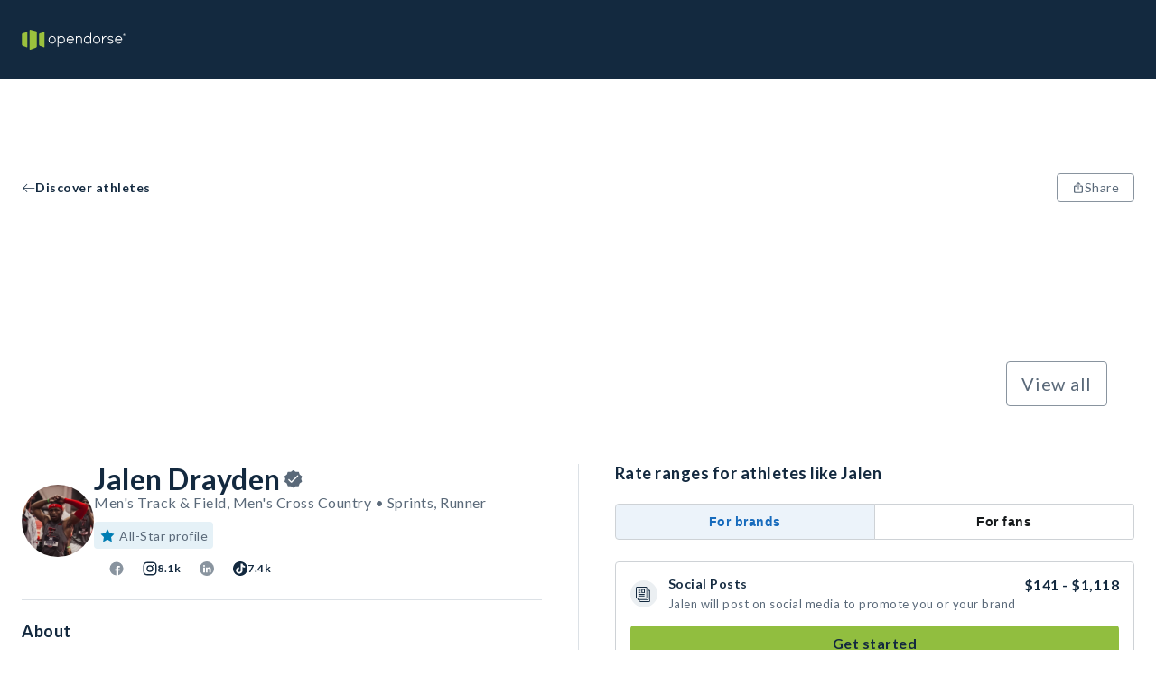

--- FILE ---
content_type: text/html; charset=utf-8
request_url: https://opendorse.com/profile/jalen-drayden
body_size: 22750
content:
<!DOCTYPE html><html lang="en"><head><meta charSet="utf-8"/><meta name="viewport" content="width=device-width, initial-scale=1" class="jsx-504000628"/><title>Jalen Drayden, Sprints, Runner - NIL Profile - Opendorse</title><meta name="theme-color"/><meta name="description" content="Jalen Drayden&#x27;s Opendorse Profile. Deal marketplace for autographs, shoutouts, social posts and more. Support your favorite athlete today."/><meta property="og:description" content="Jalen Drayden&#x27;s Opendorse Profile. Deal marketplace for autographs, shoutouts, social posts and more. Support your favorite athlete today."/><meta property="og:title" content="Jalen Drayden, Sprints, Runner - NIL Profile - Opendorse"/><meta property="og:image" content="https://odstcoreprodncus01.blob.core.windows.net/profile/401853/20240726185134_drayden.jpg"/><meta property="og:type" content="website"/><link rel="icon" type="image/svg+xml" href="/opendorse-logo-green.svg"/><link rel="mask-icon" type="image/svg+xml" href="/opendorse-logo-green.svg" color="#9bc13d"/><link rel="apple-touch-icon" type="image/png" href="/icons/logos/opendorse-logo-squared-green-180x180.png"/><link rel="manifest" href="/manifest.json"/><script type="application/ld+json">{"@context":"https://schema.org/","@type":"Person","givenName":"Jalen Drayden","id":"https://opendorse.com/profile/jalen-drayden","image":"https://odstcoreprodncus01.blob.core.windows.net/profile/401853/20240726185134_drayden.jpg","sameAs":["https://","https://www.instagram.com/jayydray","https://","https://www.tiktok.com/@jayydray"],"affiliation":[{"@type":"SportsTeam","name":"Texas Tech Red Raiders"},{"@type":"SportsOrganization","name":"NCAA"},{"@type":"SportsOrganization","name":"Big 12"}]}</script><script type="application/ld+json">{"@context":"https://schema.org/","@type":"Service","name":"Jalen Drayden","image":"https://odstcoreprodncus01.blob.core.windows.net/profile/401853/20240726185134_drayden.jpg","description":"Book a deal with Jalen Drayden. Starting at $10","offers":[{"@type":"Offer","url":"https://opendorse.com/profile/jalen-drayden","priceCurrency":"USD","price":10},{"@type":"Offer","url":"https://opendorse.com/profile/jalen-drayden","priceCurrency":"USD","price":16},{"@type":"Offer","url":"https://opendorse.com/profile/jalen-drayden","priceCurrency":"USD","price":50},{"@type":"Offer","url":"https://opendorse.com/profile/jalen-drayden","priceCurrency":"USD","price":50},{"@type":"Offer","url":"https://opendorse.com/profile/jalen-drayden","priceCurrency":"USD","price":60}]}</script><link rel="canonical" href="https://opendorse.com/profile/jalen-drayden"/><link rel="preload" href="https://core.opendorse.com/profile/401853/20230822220521_thumbnail-9860c48e-995c-4e6d-8542-4eca135eb479.jpg" as="image" fetchPriority="high"/><link rel="preload" href="https://core.opendorse.com/profile/401853/20230130180827_thumbnail-1c4ca638-fe0e-4106-825e-a8c5a9f5026c.jpg" as="image" fetchPriority="high"/><link rel="preload" href="https://core.opendorse.com/profile/401853/20230130180827_thumbnail-e4a206c9-17f0-4e72-ab44-549d55a553a2.jpg" as="image" fetchPriority="high"/><link rel="preload" href="https://core.opendorse.com/profile/401853/20230822220523_thumbnail-2750c342-90c2-43a8-a3d6-da40ea6d9a4d.jpg" as="image" fetchPriority="high"/><link rel="preload" href="https://core.opendorse.com/profile/401853/20230822220523_thumbnail-5912150b-5560-4e34-a269-34b9c552ef6f.jpg" as="image" fetchPriority="high"/><link rel="preload" href="https://core.opendorse.com/profile/401853/20230822220521_thumbnail-a7a3a409-6aec-4d87-9ac7-107ea64444b2.jpg" as="image" fetchPriority="high"/><meta name="next-head-count" content="22"/><meta http-equiv="Content-Security-Policy" content="script-src &#x27;nonce-//uR6FYp8urlgUNJL8xyLA==&#x27; &#x27;self&#x27; https://www.google-analytics.com https://*.posthog.com; script-src-elem &#x27;nonce-//uR6FYp8urlgUNJL8xyLA==&#x27; &#x27;self&#x27; https://www.googletagmanager.com &#x27;sha256-msnOOaHEf+GcaQH5+5Qtf7f1zmVTBDV/ZBvGvElBZvE=&#x27; &#x27;sha256-E8tzj0ZUbr8dBtBudScwej+muaKXEVd2pnAe5u0FOII=&#x27; &#x27;sha256-i5cZUbL+JxTwLDevM9slgjg5bBpz5on6YVPf1Ft+FwM=&#x27; https://connect.facebook.net/ https://snap.licdn.com/ https://*.posthog.com; default-src &#x27;self&#x27;; connect-src &#x27;self&#x27; https://*.google-analytics.com https://*.analytics.google.com https://*.googletagmanager.com https://*.googlesyndication.com https://*.doubleclick.net https://*.google.com https://*.linkedin.com https://*.linkedin.oribi.io https://*.facebook.com https://*.posthog.com https://*.opendorse.com https://*.opendorse.com; font-src https://fonts.googleapis.com https://fonts.gstatic.com https://*.posthog.com data: *; img-src &#x27;self&#x27; data: blob: * https://fonts.googleapis.com https://fonts.gstatic.com https://*.google-analytics.com https://*.analytics.google.com https://*.googletagmanager.com https://*.g.doubleclick.net https://*.google.com https://*.posthog.com https://*.opendorse.com https://*.opendorse.com; object-src &#x27;self&#x27; data: blob: *; media-src &#x27;self&#x27; data: blob: https://*.posthog.com *; worker-src &#x27;self&#x27; blob: data:; style-src &#x27;self&#x27; &#x27;unsafe-inline&#x27; https://fonts.googleapis.com https://fonts.gstatic.com https://www.googletagmanager.com https://*.posthog.com; frame-src &#x27;self&#x27; https://*.doubleclick.net https://www.facebook.com/ https://*.googletagmanager.com"/><link rel="preload" href="/_next/static/media/155cae559bbd1a77-s.p.woff2" as="font" type="font/woff2" crossorigin="anonymous" data-next-font="size-adjust"/><link rel="preload" href="/_next/static/media/4de1fea1a954a5b6-s.p.woff2" as="font" type="font/woff2" crossorigin="anonymous" data-next-font="size-adjust"/><link rel="preload" href="/_next/static/media/6d664cce900333ee-s.p.woff2" as="font" type="font/woff2" crossorigin="anonymous" data-next-font="size-adjust"/><link nonce="//uR6FYp8urlgUNJL8xyLA==" rel="preload" href="/_next/static/css/54a01abc84438996.css" as="style"/><link nonce="//uR6FYp8urlgUNJL8xyLA==" rel="stylesheet" href="/_next/static/css/54a01abc84438996.css" data-n-g=""/><link nonce="//uR6FYp8urlgUNJL8xyLA==" rel="preload" href="/_next/static/css/0301cc4427dd6ac8.css" as="style"/><link nonce="//uR6FYp8urlgUNJL8xyLA==" rel="stylesheet" href="/_next/static/css/0301cc4427dd6ac8.css" data-n-p=""/><noscript data-n-css="//uR6FYp8urlgUNJL8xyLA=="></noscript><script defer="" nonce="//uR6FYp8urlgUNJL8xyLA==" nomodule="" src="/_next/static/chunks/polyfills-c67a75d1b6f99dc8.js"></script><script src="/_next/static/chunks/webpack-dbca7c9a1026ae6e.js" nonce="//uR6FYp8urlgUNJL8xyLA==" defer=""></script><script src="/_next/static/chunks/framework-b30138dca27a5575.js" nonce="//uR6FYp8urlgUNJL8xyLA==" defer=""></script><script src="/_next/static/chunks/main-a6fa3890b7631106.js" nonce="//uR6FYp8urlgUNJL8xyLA==" defer=""></script><script src="/_next/static/chunks/pages/_app-f0d5c51a63bccd2c.js" nonce="//uR6FYp8urlgUNJL8xyLA==" defer=""></script><script src="/_next/static/chunks/328-6a8041c829df8703.js" nonce="//uR6FYp8urlgUNJL8xyLA==" defer=""></script><script src="/_next/static/chunks/141-f6b3332d7b0c1b73.js" nonce="//uR6FYp8urlgUNJL8xyLA==" defer=""></script><script src="/_next/static/chunks/124-6bd5aa46cbdb2baa.js" nonce="//uR6FYp8urlgUNJL8xyLA==" defer=""></script><script src="/_next/static/chunks/413-4a53c887d43b8fcb.js" nonce="//uR6FYp8urlgUNJL8xyLA==" defer=""></script><script src="/_next/static/chunks/pages/profile/%5Bcode%5D-5199ef43d2e25a1a.js" nonce="//uR6FYp8urlgUNJL8xyLA==" defer=""></script><script src="/_next/static/2JEdexce9Z4mTlPF71ejk/_buildManifest.js" nonce="//uR6FYp8urlgUNJL8xyLA==" defer=""></script><script src="/_next/static/2JEdexce9Z4mTlPF71ejk/_ssgManifest.js" nonce="//uR6FYp8urlgUNJL8xyLA==" defer=""></script><style id="__jsx-504000628">html{font-family:'__Lato_06d0dd', '__Lato_Fallback_06d0dd', arial, sans-serif}</style><style data-styled="" data-styled-version="5.3.9">html{box-sizing:border-box;}/*!sc*/
*,*:before,*:after{box-sizing:inherit;font-family:inherit;}/*!sc*/
body{margin:0;padding:0;box-sizing:border-box;}/*!sc*/
a{-webkit-text-decoration:none;text-decoration:none;color:inherit;}/*!sc*/
data-styled.g1[id="sc-global-gTzWdR1"]{content:"sc-global-gTzWdR1,"}/*!sc*/
.fwBlgb{margin:0;-webkit-letter-spacing:0.5px;-moz-letter-spacing:0.5px;-ms-letter-spacing:0.5px;letter-spacing:0.5px;font-weight:700;color:#13293f;text-transform:capitalize;text-align:start;line-height:34px;font-size:32px;}/*!sc*/
data-styled.g2[id="sc-1e6b0a69-0"]{content:"fwBlgb,"}/*!sc*/
.fnXvUS{margin:0;-webkit-letter-spacing:0.5px;-moz-letter-spacing:0.5px;-ms-letter-spacing:0.5px;letter-spacing:0.5px;font-weight:700;color:#13293f;text-transform:none;text-align:start;line-height:20px;font-size:18px;}/*!sc*/
data-styled.g5[id="sc-1e6b0a69-3"]{content:"fnXvUS,"}/*!sc*/
.jiFCTV{margin:0;-webkit-letter-spacing:0.5px;-moz-letter-spacing:0.5px;-ms-letter-spacing:0.5px;letter-spacing:0.5px;font-weight:700;color:#13293f;text-transform:none;text-align:start;line-height:16px;font-size:14px;}/*!sc*/
data-styled.g6[id="sc-1e6b0a69-4"]{content:"jiFCTV,"}/*!sc*/
.vdQPd{margin:0;color:#5a6979;-webkit-letter-spacing:0.5px;-moz-letter-spacing:0.5px;-ms-letter-spacing:0.5px;letter-spacing:0.5px;font-weight:400;line-height:18px;font-size:16px;}/*!sc*/
.fVSUUw{margin:0;color:#5a6979;white-space:nowrap;-webkit-letter-spacing:0.5px;-moz-letter-spacing:0.5px;-ms-letter-spacing:0.5px;letter-spacing:0.5px;font-weight:400;line-height:16px;font-size:14px;}/*!sc*/
.jBmAkN{margin:0;color:contrast70;-webkit-letter-spacing:0.5px;-moz-letter-spacing:0.5px;-ms-letter-spacing:0.5px;letter-spacing:0.5px;font-weight:700;line-height:14px;font-size:12px;}/*!sc*/
.fTKSOO{margin:0;color:contrast;-webkit-letter-spacing:0.5px;-moz-letter-spacing:0.5px;-ms-letter-spacing:0.5px;letter-spacing:0.5px;font-weight:700;line-height:14px;font-size:12px;}/*!sc*/
.dUFvwP{margin:0;color:#13293f;-webkit-letter-spacing:0.5px;-moz-letter-spacing:0.5px;-ms-letter-spacing:0.5px;letter-spacing:0.5px;font-weight:700;line-height:16px;font-size:14px;}/*!sc*/
.jXQWjP{margin:0;color:#13293f;-webkit-letter-spacing:0.5px;-moz-letter-spacing:0.5px;-ms-letter-spacing:0.5px;letter-spacing:0.5px;font-weight:700;line-height:18px;font-size:16px;}/*!sc*/
.ejIgaB{margin:0;color:#5a6979;-webkit-letter-spacing:0.5px;-moz-letter-spacing:0.5px;-ms-letter-spacing:0.5px;letter-spacing:0.5px;font-weight:400;line-height:16px;font-size:14px;}/*!sc*/
.cxKURw{margin:0;color:#13293f;-webkit-letter-spacing:0.5px;-moz-letter-spacing:0.5px;-ms-letter-spacing:0.5px;letter-spacing:0.5px;font-weight:400;line-height:16px;font-size:14px;}/*!sc*/
.cRqZMq{margin:0;color:#13293f;-webkit-letter-spacing:0.5px;-moz-letter-spacing:0.5px;-ms-letter-spacing:0.5px;letter-spacing:0.5px;font-weight:700;line-height:20px;font-size:18px;}/*!sc*/
.kPQfUk{margin:0;color:#5a6979;-webkit-letter-spacing:0.5px;-moz-letter-spacing:0.5px;-ms-letter-spacing:0.5px;letter-spacing:0.5px;font-weight:400;line-height:20px;font-size:18px;}/*!sc*/
.eVeYKo{margin:0;color:#13293f;-webkit-letter-spacing:0.5px;-moz-letter-spacing:0.5px;-ms-letter-spacing:0.5px;letter-spacing:0.5px;font-weight:400;line-height:18px;font-size:16px;}/*!sc*/
data-styled.g10[id="sc-f2b7fe29-0"]{content:"vdQPd,fVSUUw,jBmAkN,fTKSOO,dUFvwP,jXQWjP,ejIgaB,cxKURw,cRqZMq,kPQfUk,eVeYKo,"}/*!sc*/
.isoCvg > p{word-break:break-word;white-space:pre-line;}/*!sc*/
.isoCvg a{color:#007db3;-webkit-text-decoration:none;text-decoration:none;}/*!sc*/
.isoCvg a:hover{-webkit-text-decoration:underline;text-decoration:underline;}/*!sc*/
data-styled.g12[id="sc-52ef0532-0"]{content:"isoCvg,"}/*!sc*/
.dmzy{width:auto;}/*!sc*/
.ivYbDL{padding-bottom:24px;padding-left:24px;padding-right:24px;padding-top:48px;width:auto;}/*!sc*/
.bDGcX{padding-bottom:48px;padding-left:24px;padding-right:24px;padding-top:24px;width:auto;}/*!sc*/
data-styled.g13[id="sc-a84df8a8-0"]{content:"dmzy,ivYbDL,bDGcX,"}/*!sc*/
.VYwDm{height:100%;display:-webkit-box;display:-webkit-flex;display:-ms-flexbox;display:flex;-webkit-flex-direction:column;-ms-flex-direction:column;flex-direction:column;-webkit-box-pack:start;-webkit-justify-content:flex-start;-ms-flex-pack:start;justify-content:flex-start;-webkit-align-items:center;-webkit-box-align:center;-ms-flex-align:center;align-items:center;-webkit-flex:initial;-ms-flex:initial;flex:initial;}/*!sc*/
.eCObdO{height:100%;display:-webkit-box;display:-webkit-flex;display:-ms-flexbox;display:flex;-webkit-flex-direction:column;-ms-flex-direction:column;flex-direction:column;-webkit-box-pack:start;-webkit-justify-content:flex-start;-ms-flex-pack:start;justify-content:flex-start;-webkit-align-items:stretch;-webkit-box-align:stretch;-ms-flex-align:stretch;align-items:stretch;-webkit-flex:initial;-ms-flex:initial;flex:initial;}/*!sc*/
.bihVMI{height:100%;display:-webkit-box;display:-webkit-flex;display:-ms-flexbox;display:flex;-webkit-flex-direction:column;-ms-flex-direction:column;flex-direction:column;-webkit-box-pack:center;-webkit-justify-content:center;-ms-flex-pack:center;justify-content:center;-webkit-align-items:stretch;-webkit-box-align:stretch;-ms-flex-align:stretch;align-items:stretch;-webkit-flex:1;-ms-flex:1;flex:1;}/*!sc*/
.debHsx{height:100%;display:-webkit-box;display:-webkit-flex;display:-ms-flexbox;display:flex;-webkit-flex-direction:column;-ms-flex-direction:column;flex-direction:column;-webkit-box-pack:start;-webkit-justify-content:flex-start;-ms-flex-pack:start;justify-content:flex-start;-webkit-align-items:stretch;-webkit-box-align:stretch;-ms-flex-align:stretch;align-items:stretch;-webkit-flex:50;-ms-flex:50;flex:50;}/*!sc*/
data-styled.g14[id="sc-347027c4-0"]{content:"VYwDm,eCObdO,bihVMI,debHsx,"}/*!sc*/
.SZjrt{display:-webkit-box;display:-webkit-flex;display:-ms-flexbox;display:flex;-webkit-flex-direction:row;-ms-flex-direction:row;flex-direction:row;-webkit-box-pack:start;-webkit-justify-content:flex-start;-ms-flex-pack:start;justify-content:flex-start;-webkit-align-items:center;-webkit-box-align:center;-ms-flex-align:center;align-items:center;-webkit-flex-wrap:nowrap;-ms-flex-wrap:nowrap;flex-wrap:nowrap;-webkit-flex:initial;-ms-flex:initial;flex:initial;gap:normal;}/*!sc*/
.cwRYwB{display:-webkit-box;display:-webkit-flex;display:-ms-flexbox;display:flex;-webkit-flex-direction:row;-ms-flex-direction:row;flex-direction:row;-webkit-box-pack:start;-webkit-justify-content:flex-start;-ms-flex-pack:start;justify-content:flex-start;-webkit-align-items:stretch;-webkit-box-align:stretch;-ms-flex-align:stretch;align-items:stretch;-webkit-flex-wrap:nowrap;-ms-flex-wrap:nowrap;flex-wrap:nowrap;-webkit-flex:initial;-ms-flex:initial;flex:initial;gap:normal;}/*!sc*/
.fImypE{display:-webkit-box;display:-webkit-flex;display:-ms-flexbox;display:flex;-webkit-flex-direction:row;-ms-flex-direction:row;flex-direction:row;-webkit-box-pack:justify;-webkit-justify-content:space-between;-ms-flex-pack:justify;justify-content:space-between;-webkit-align-items:stretch;-webkit-box-align:stretch;-ms-flex-align:stretch;align-items:stretch;-webkit-flex-wrap:nowrap;-ms-flex-wrap:nowrap;flex-wrap:nowrap;-webkit-flex:initial;-ms-flex:initial;flex:initial;gap:normal;}/*!sc*/
.eVDpiT{display:-webkit-box;display:-webkit-flex;display:-ms-flexbox;display:flex;-webkit-flex-direction:row;-ms-flex-direction:row;flex-direction:row;-webkit-box-pack:start;-webkit-justify-content:flex-start;-ms-flex-pack:start;justify-content:flex-start;-webkit-align-items:start;-webkit-box-align:start;-ms-flex-align:start;align-items:start;-webkit-flex-wrap:wrap;-ms-flex-wrap:wrap;flex-wrap:wrap;-webkit-flex:initial;-ms-flex:initial;flex:initial;gap:normal;}/*!sc*/
.hcNZtA{display:-webkit-box;display:-webkit-flex;display:-ms-flexbox;display:flex;-webkit-flex-direction:row;-ms-flex-direction:row;flex-direction:row;-webkit-box-pack:justify;-webkit-justify-content:space-between;-ms-flex-pack:justify;justify-content:space-between;-webkit-align-items:stretch;-webkit-box-align:stretch;-ms-flex-align:stretch;align-items:stretch;-webkit-flex-wrap:wrap-reverse;-ms-flex-wrap:wrap-reverse;flex-wrap:wrap-reverse;-webkit-flex:initial;-ms-flex:initial;flex:initial;gap:normal;}/*!sc*/
data-styled.g25[id="sc-cf0b8c7f-0"]{content:"SZjrt,cwRYwB,fImypE,eVDpiT,hcNZtA,"}/*!sc*/
.iTOmIE{display:initial;}/*!sc*/
@media (min-width:768px){.iTOmIE{display:none;}}/*!sc*/
data-styled.g29[id="sc-e6ab033f-0"]{content:"iTOmIE,"}/*!sc*/
.kGNaMV{display:none;}/*!sc*/
@media (min-width:768px){.kGNaMV{display:initial;}}/*!sc*/
data-styled.g30[id="sc-e6ab033f-1"]{content:"kGNaMV,"}/*!sc*/
.jrbOGH{width:100%;-webkit-align-items:center;-webkit-box-align:center;-ms-flex-align:center;align-items:center;padding-bottom:48px;padding-top:4px;padding-right:16px;padding-left:16px;}/*!sc*/
@media (min-width:1024px){.jrbOGH{padding-right:24px;padding-left:24px;}}/*!sc*/
@media (min-width:1500px){.jrbOGH{padding-right:0;padding-left:0;}}/*!sc*/
data-styled.g34[id="sc-967cbed2-3"]{content:"jrbOGH,"}/*!sc*/
.jTLcPl{border:1px solid;cursor:pointer;display:-webkit-box;display:-webkit-flex;display:-ms-flexbox;display:flex;-webkit-flex-direction:row;-ms-flex-direction:row;flex-direction:row;-webkit-column-gap:6px;column-gap:6px;-webkit-align-items:center;-webkit-box-align:center;-ms-flex-align:center;align-items:center;-webkit-box-pack:center;-webkit-justify-content:center;-ms-flex-pack:center;justify-content:center;-webkit-letter-spacing:0.5px;-moz-letter-spacing:0.5px;-ms-letter-spacing:0.5px;letter-spacing:0.5px;font-weight:400;line-height:16px;font-size:14px;padding:4px 16px;min-height:32px;min-width:32px;}/*!sc*/
.jTLcPl:disabled{pointer-events:none;color:#d0d4d9;background-color:#e7eaec;}/*!sc*/
.jTLcPl:disabled svg{fill:#d0d4d9;}/*!sc*/
.jTLcPl svg{height:14px;width:14px;}/*!sc*/
.gWfAhO{border:1px solid;cursor:pointer;display:-webkit-box;display:-webkit-flex;display:-ms-flexbox;display:flex;-webkit-flex-direction:row;-ms-flex-direction:row;flex-direction:row;-webkit-column-gap:6px;column-gap:6px;-webkit-align-items:center;-webkit-box-align:center;-ms-flex-align:center;align-items:center;-webkit-box-pack:center;-webkit-justify-content:center;-ms-flex-pack:center;justify-content:center;-webkit-letter-spacing:0.5px;-moz-letter-spacing:0.5px;-ms-letter-spacing:0.5px;letter-spacing:0.5px;font-weight:400;line-height:20px;font-size:18px;padding:6px 16px;min-height:40px;min-width:40px;}/*!sc*/
.gWfAhO:disabled{pointer-events:none;color:#d0d4d9;background-color:#e7eaec;}/*!sc*/
.gWfAhO:disabled svg{fill:#d0d4d9;}/*!sc*/
.gWfAhO svg{height:18px;width:18px;}/*!sc*/
.kwtgOh{border:1px solid;cursor:pointer;display:-webkit-box;display:-webkit-flex;display:-ms-flexbox;display:flex;-webkit-flex-direction:row;-ms-flex-direction:row;flex-direction:row;-webkit-column-gap:6px;column-gap:6px;-webkit-align-items:center;-webkit-box-align:center;-ms-flex-align:center;align-items:center;-webkit-box-pack:center;-webkit-justify-content:center;-ms-flex-pack:center;justify-content:center;-webkit-letter-spacing:0.5px;-moz-letter-spacing:0.5px;-ms-letter-spacing:0.5px;letter-spacing:0.5px;font-weight:400;line-height:24px;font-size:20px;-webkit-letter-spacing:0.7px;-moz-letter-spacing:0.7px;-ms-letter-spacing:0.7px;letter-spacing:0.7px;padding:8px 16px;min-height:50px;min-width:50px;}/*!sc*/
.kwtgOh:disabled{pointer-events:none;color:#d0d4d9;background-color:#e7eaec;}/*!sc*/
.kwtgOh:disabled svg{fill:#d0d4d9;}/*!sc*/
.kwtgOh svg{height:20px;width:20px;}/*!sc*/
data-styled.g42[id="sc-ab9b38c8-0"]{content:"jTLcPl,gWfAhO,kwtgOh,"}/*!sc*/
.WjSbm{white-space:pre-line;border-color:transparent;border-radius:4px;color:#13293f;background-color:#91be3f;}/*!sc*/
.WjSbm:hover{background-color:#a7cc64;}/*!sc*/
.WjSbm svg{fill:#13293f;}/*!sc*/
data-styled.g43[id="sc-e66bd5d1-0"]{content:"WjSbm,"}/*!sc*/
.gEETGX{background-color:#ffffff;border-radius:4px;color:#5a6979;border-color:#89949f;}/*!sc*/
.gEETGX:disabled{border-color:#d0d4d9;}/*!sc*/
.gEETGX:hover{background-color:#e7eaec;}/*!sc*/
.gEETGX svg{fill:#5a6979;}/*!sc*/
data-styled.g44[id="sc-b7eef12f-0"]{content:"gEETGX,"}/*!sc*/
.iFNRRW{font-weight:letter-spacing:0.5px;font-weight:700;border-color:transparent;background-color:transparent;padding-left:0;padding-right:0;color:#13293f;}/*!sc*/
.iFNRRW:hover{color:#425465;}/*!sc*/
.iFNRRW:hover svg{fill:#425465;}/*!sc*/
.iFNRRW svg{fill:#13293f;}/*!sc*/
.iFNRRW:disabled{background-color:transparent;}/*!sc*/
.iePMUK{font-weight:letter-spacing:0.5px;font-weight:700;border-color:transparent;background-color:transparent;padding-left:0;padding-right:0;color:#89949f;}/*!sc*/
.iePMUK:hover{color:#b8bfc5;}/*!sc*/
.iePMUK:hover svg{fill:#b8bfc5;}/*!sc*/
.iePMUK svg{fill:#89949f;}/*!sc*/
.iePMUK:disabled{background-color:transparent;}/*!sc*/
.hXDkSS{font-weight:letter-spacing:0.5px;font-weight:700;border-color:transparent;background-color:transparent;padding-left:0;padding-right:0;color:#007db3;}/*!sc*/
.hXDkSS:hover{color:#3397c2;}/*!sc*/
.hXDkSS:hover svg{fill:#3397c2;}/*!sc*/
.hXDkSS svg{fill:#007db3;}/*!sc*/
.hXDkSS:disabled{background-color:transparent;}/*!sc*/
data-styled.g45[id="sc-5cf5a39-0"]{content:"iFNRRW,iePMUK,hXDkSS,"}/*!sc*/
.jIYfQg{border:none;font-weight:letter-spacing:0.5px;font-weight:700;background-color:transparent;padding-left:0;padding-right:0;border-bottom:2px solid #44860d;cursor:pointer;border-bottom:none;pointer-events:inherit;color:#5a6979;}/*!sc*/
.jIYfQg:hover{color:#425465;}/*!sc*/
.jIYfQg:hover svg{fill:#425465;}/*!sc*/
.jIYfQg svg{fill:#5a6979;}/*!sc*/
data-styled.g47[id="sc-47c64743-0"]{content:"jIYfQg,"}/*!sc*/
.irjpmj{-webkit-box-flex:1;-webkit-flex-grow:1;-ms-flex-positive:1;flex-grow:1;display:none;}/*!sc*/
@media (min-width:1024px){.irjpmj{display:block;}}/*!sc*/
data-styled.g48[id="sc-4d5db55c-0"]{content:"irjpmj,"}/*!sc*/
.lfLdps{position:fixed;top:0;left:0;right:0;z-index:2;}/*!sc*/
data-styled.g49[id="sc-4d5db55c-1"]{content:"lfLdps,"}/*!sc*/
.iSqewC{display:block;height:72px;width:100%;background-color:#13293f;}/*!sc*/
@media (min-width:1024px){.iSqewC{height:88px;}}/*!sc*/
data-styled.g50[id="sc-4d5db55c-2"]{content:"iSqewC,"}/*!sc*/
.fmwDhi{max-width:1500px;margin:0 auto;height:100%;width:100%;display:-webkit-box;display:-webkit-flex;display:-ms-flexbox;display:flex;-webkit-align-items:center;-webkit-box-align:center;-ms-flex-align:center;align-items:center;-webkit-box-pack:justify;-webkit-justify-content:space-between;-ms-flex-pack:justify;justify-content:space-between;padding-right:16px;padding-left:16px;position:relative;}/*!sc*/
@media (min-width:1024px){.fmwDhi{padding-right:24px;padding-left:24px;}}/*!sc*/
@media (min-width:1500px){.fmwDhi{padding-right:0;padding-left:0;}}/*!sc*/
data-styled.g51[id="sc-4d5db55c-3"]{content:"fmwDhi,"}/*!sc*/
.eFEpeE{max-width:115px;max-height:28px;object-fit:contain;}/*!sc*/
@media (min-width:1024px){.eFEpeE{max-height:48px;}}/*!sc*/
data-styled.g52[id="sc-4d5db55c-4"]{content:"eFEpeE,"}/*!sc*/
.Sa-dpn{display:-webkit-box;display:-webkit-flex;display:-ms-flexbox;display:flex;-webkit-align-items:center;-webkit-box-align:center;-ms-flex-align:center;align-items:center;}/*!sc*/
data-styled.g60[id="sc-4d5db55c-12"]{content:"Sa-dpn,"}/*!sc*/
.jzwiYa{overflow:hidden;-webkit-box-flex:1;-webkit-flex-grow:1;-ms-flex-positive:1;flex-grow:1;}/*!sc*/
data-styled.g61[id="sc-4d5db55c-13"]{content:"jzwiYa,"}/*!sc*/
.gWHjUa{position:absolute;width:100vw;left:0;top:72px;z-index:3;}/*!sc*/
.gWHjUa ul{margin-top:0;}/*!sc*/
@media (min-width:1024px){.gWHjUa{left:unset;right:calc(0% + 24px);top:88px;width:377px;}}/*!sc*/
@media (min-width:1500px){.gWHjUa{right:0;}}/*!sc*/
data-styled.g66[id="sc-4d5db55c-18"]{content:"gWHjUa,"}/*!sc*/
.gqWrBt{background:#f9fafb;}/*!sc*/
data-styled.g110[id="sc-ee2947c-0"]{content:"gqWrBt,"}/*!sc*/
.iHBKTP{max-width:1500px;margin:0 auto;}/*!sc*/
data-styled.g111[id="sc-ee2947c-1"]{content:"iHBKTP,"}/*!sc*/
.bcfBaa{width:100%;margin-top:36px;-webkit-order:2;-ms-flex-order:2;order:2;}/*!sc*/
@media (min-width:1024px){.bcfBaa{-webkit-order:1;-ms-flex-order:1;order:1;width:auto;margin-right:64px;margin-top:0;}}/*!sc*/
data-styled.g112[id="sc-ee2947c-2"]{content:"bcfBaa,"}/*!sc*/
.dWQwys{-webkit-order:1;-ms-flex-order:1;order:1;}/*!sc*/
@media (min-width:1024px){.dWQwys{width:33%;margin-left:auto;}}/*!sc*/
data-styled.g113[id="sc-ee2947c-3"]{content:"dWQwys,"}/*!sc*/
.iNMYZU{margin-top:24px;}/*!sc*/
data-styled.g114[id="sc-ee2947c-4"]{content:"iNMYZU,"}/*!sc*/
.ggLeKE{margin-bottom:12px;}/*!sc*/
data-styled.g115[id="sc-ee2947c-5"]{content:"ggLeKE,"}/*!sc*/
.dWYvMq{line-height:20px;font-size:18px;margin:12px 0;line-height:24px;}/*!sc*/
@media (min-width:1024px){.dWYvMq{line-height:20px;font-size:18px;}}/*!sc*/
.hZsyGu{line-height:16px;font-size:14px;margin:12px 0;line-height:24px;}/*!sc*/
@media (min-width:1024px){.hZsyGu{line-height:18px;font-size:16px;}}/*!sc*/
data-styled.g116[id="sc-ee2947c-6"]{content:"dWYvMq,hZsyGu,"}/*!sc*/
.hLQhaQ{cursor:pointer;}/*!sc*/
.hLQhaQ svg path.st1{fill:#38434f;}/*!sc*/
data-styled.g117[id="sc-ee2947c-7"]{content:"hLQhaQ,"}/*!sc*/
.fJsZNk{margin-top:24px;}/*!sc*/
data-styled.g118[id="sc-ee2947c-8"]{content:"fJsZNk,"}/*!sc*/
.jDXjjs{cursor:pointer;display:-webkit-box;display:-webkit-flex;display:-ms-flexbox;display:flex;-webkit-box-pack:center;-webkit-justify-content:center;-ms-flex-pack:center;justify-content:center;-webkit-align-items:center;-webkit-box-align:center;-ms-flex-align:center;align-items:center;height:32px;width:32px;border-radius:50%;margin:0 8px;background:#13293f;}/*!sc*/
.jDXjjs:first-child{margin-left:0;}/*!sc*/
.jDXjjs svg > path{fill:#ffffff;}/*!sc*/
.dRaLKw{cursor:pointer;display:-webkit-box;display:-webkit-flex;display:-ms-flexbox;display:flex;-webkit-box-pack:center;-webkit-justify-content:center;-ms-flex-pack:center;justify-content:center;-webkit-align-items:center;-webkit-box-align:center;-ms-flex-align:center;align-items:center;height:32px;width:32px;border-radius:50%;margin:0 8px;background:#ffffff;}/*!sc*/
.dRaLKw:first-child{margin-left:0;}/*!sc*/
.dRaLKw svg > path{fill:#13293f;}/*!sc*/
.fKYXCV{cursor:pointer;display:-webkit-box;display:-webkit-flex;display:-ms-flexbox;display:flex;-webkit-box-pack:center;-webkit-justify-content:center;-ms-flex-pack:center;justify-content:center;-webkit-align-items:center;-webkit-box-align:center;-ms-flex-align:center;align-items:center;height:32px;width:32px;border-radius:50%;margin:0 8px;background:#13293f;}/*!sc*/
.fKYXCV:first-child{margin-left:0;}/*!sc*/
.fKYXCV svg *{fill:#ffffff;}/*!sc*/
.gHnnAT{cursor:pointer;display:-webkit-box;display:-webkit-flex;display:-ms-flexbox;display:flex;-webkit-box-pack:center;-webkit-justify-content:center;-ms-flex-pack:center;justify-content:center;-webkit-align-items:center;-webkit-box-align:center;-ms-flex-align:center;align-items:center;height:32px;width:32px;border-radius:50%;margin:0 8px;background:#ffffff;}/*!sc*/
.gHnnAT:first-child{margin-left:0;}/*!sc*/
.gHnnAT svg rect{fill:#13293f;}/*!sc*/
data-styled.g119[id="sc-ee2947c-9"]{content:"jDXjjs,dRaLKw,fKYXCV,gHnnAT,"}/*!sc*/
.fozAjR{width:100%;margin-bottom:24px;}/*!sc*/
@media (min-width:1024px){.fozAjR{width:33%;margin-bottom:0;}}/*!sc*/
data-styled.g120[id="sc-ee2947c-10"]{content:"fozAjR,"}/*!sc*/
.gujHQt{margin:0 12px;}/*!sc*/
.gujHQt:first-child{margin-left:0;}/*!sc*/
data-styled.g121[id="sc-ee2947c-11"]{content:"gujHQt,"}/*!sc*/
.blrszw{line-height:16px;font-size:14px;}/*!sc*/
@media (min-width:1024px){.blrszw{line-height:18px;font-size:16px;}}/*!sc*/
data-styled.g122[id="sc-ee2947c-12"]{content:"blrszw,"}/*!sc*/
.lidHEL{border:1px solid #89949f;border-radius:4px;box-shadow:0 2px 9px rgba(19,41,63,0.2);position:absolute;background-color:#13293f !important;color:#ffffff;-webkit-text-decoration:none;text-decoration:none;visibility:hidden;-webkit-animation-name:none;animation-name:none;-webkit-animation-duration:1s;animation-duration:1s;z-index:2002;width:auto;height:auto;padding:4px 8px;-webkit-box-pack:center;-webkit-justify-content:center;-ms-flex-pack:center;justify-content:center;-webkit-align-items:center;-webkit-box-align:center;-ms-flex-align:center;align-items:center;margin:-30px 0;text-align:center;-webkit-letter-spacing:0.5px;-moz-letter-spacing:0.5px;-ms-letter-spacing:0.5px;letter-spacing:0.5px;font-weight:400;line-height:16px;font-size:14px;}/*!sc*/
.lidHEL p{margin:0;}/*!sc*/
data-styled.g123[id="sc-8280c349-0"]{content:"lidHEL,"}/*!sc*/
.cwcaAU{-webkit-flex:1;-ms-flex:1;flex:1;display:-webkit-box;display:-webkit-flex;display:-ms-flexbox;display:flex;-webkit-flex-direction:column;-ms-flex-direction:column;flex-direction:column;-webkit-align-items:center;-webkit-box-align:center;-ms-flex-align:center;align-items:center;min-height:100vh;}/*!sc*/
data-styled.g124[id="sc-1986155b-0"]{content:"cwcaAU,"}/*!sc*/
.eGWSjl{max-width:1500px;margin:0 auto;padding-top:calc(144px + 0px);}/*!sc*/
.eGWSjl:first-child{min-height:calc(100vh - 144px);}/*!sc*/
@media (min-width:1024px){.eGWSjl{padding-top:calc(144px + 32px);}.eGWSjl:first-child{min-height:calc(100vh - 160px);}}/*!sc*/
data-styled.g125[id="sc-1986155b-1"]{content:"eGWSjl,"}/*!sc*/
.gWkANr{padding-right:16px;padding-left:16px;display:-webkit-box;display:-webkit-flex;display:-ms-flexbox;display:flex;-webkit-flex-direction:row;-ms-flex-direction:row;flex-direction:row;-webkit-align-items:baseline;-webkit-box-align:baseline;-ms-flex-align:baseline;align-items:baseline;-webkit-box-pack:justify;-webkit-justify-content:space-between;-ms-flex-pack:justify;justify-content:space-between;width:100%;padding-top:8px;padding-bottom:16px;padding-right:16px;padding-left:16px;}/*!sc*/
@media (min-width:1024px){.gWkANr{padding-right:24px;padding-left:24px;}}/*!sc*/
@media (min-width:1500px){.gWkANr{padding-right:0;padding-left:0;}}/*!sc*/
@media (min-width:1024px){.gWkANr{padding-right:24px;padding-left:24px;}}/*!sc*/
@media (min-width:1500px){.gWkANr{padding-right:0;padding-left:0;}}/*!sc*/
@media (min-width:768px){.gWkANr{padding-top:16px;}}/*!sc*/
data-styled.g126[id="sc-1986155b-2"]{content:"gWkANr,"}/*!sc*/
.ffrgpD{width:100%;padding-bottom:24px;}/*!sc*/
data-styled.g187[id="sc-749ffbb6-0"]{content:"ffrgpD,"}/*!sc*/
.jtYcYH{width:100%;display:-webkit-box;display:-webkit-flex;display:-ms-flexbox;display:flex;-webkit-flex-direction:column;-ms-flex-direction:column;flex-direction:column;padding-bottom:16px;}/*!sc*/
@media (min-width:768px){.jtYcYH{display:none;}}/*!sc*/
data-styled.g188[id="sc-749ffbb6-1"]{content:"jtYcYH,"}/*!sc*/
.jqBAPa{display:none;-webkit-align-items:initial;-webkit-box-align:initial;-ms-flex-align:initial;align-items:initial;}/*!sc*/
@media (min-width:768px){.jqBAPa{width:100%;display:-webkit-box;display:-webkit-flex;display:-ms-flexbox;display:flex;-webkit-flex-direction:column;-ms-flex-direction:column;flex-direction:column;}}/*!sc*/
data-styled.g189[id="sc-749ffbb6-2"]{content:"jqBAPa,"}/*!sc*/
.gOmRTA{height:50px;background-color:#ffffff;border-bottom:2px solid #e7eaec;position:-webkit-sticky;position:sticky;position:-webkit-sticky;top:72px;z-index:1;}/*!sc*/
.gOmRTA .react-horizontal-scrolling-menu--scroll-container{-ms-overflow-style:none;-webkit-scrollbar-width:none;-moz-scrollbar-width:none;-ms-scrollbar-width:none;scrollbar-width:none;}/*!sc*/
.gOmRTA .react-horizontal-scrolling-menu--scroll-container::-webkit-scrollbar{display:none;}/*!sc*/
.gOmRTA .react-horizontal-scrolling-menu--scroll-container{display:-webkit-box;display:-webkit-flex;display:-ms-flexbox;display:flex;overflow-x:scroll;}/*!sc*/
data-styled.g190[id="sc-749ffbb6-3"]{content:"gOmRTA,"}/*!sc*/
.gLqPvk{padding-right:16px;padding-left:16px;}/*!sc*/
@media (min-width:1024px){.gLqPvk{padding-right:24px;padding-left:24px;}}/*!sc*/
@media (min-width:1500px){.gLqPvk{padding-right:0;padding-left:0;}}/*!sc*/
data-styled.g191[id="sc-749ffbb6-4"]{content:"gLqPvk,"}/*!sc*/
.gcTNMk{white-space:nowrap;padding-left:12px;padding-right:12px;height:50px;}/*!sc*/
data-styled.g193[id="sc-749ffbb6-6"]{content:"gcTNMk,"}/*!sc*/
.dXFIrH{margin-top:2px;padding-left:4px;}/*!sc*/
data-styled.g194[id="sc-749ffbb6-7"]{content:"dXFIrH,"}/*!sc*/
.hYLubU{-webkit-user-select:none;-moz-user-select:none;-ms-user-select:none;user-select:none;-webkit-align-self:flex-start;-ms-flex-item-align:start;align-self:flex-start;border-radius:4px;background-color:#e5f1f7;margin-top:12px;padding:6px;}/*!sc*/
data-styled.g195[id="sc-749ffbb6-8"]{content:"hYLubU,"}/*!sc*/
.ieFjNd{margin-right:10px;}/*!sc*/
@media (min-width:768px){.ieFjNd{margin-right:14px;}}/*!sc*/
data-styled.g196[id="sc-749ffbb6-9"]{content:"ieFjNd,"}/*!sc*/
.hGvidK{width:100%;display:-webkit-box;display:-webkit-flex;display:-ms-flexbox;display:flex;-webkit-flex-direction:row;-ms-flex-direction:row;flex-direction:row;-webkit-align-items:flex-start;-webkit-box-align:flex-start;-ms-flex-align:flex-start;align-items:flex-start;-webkit-box-pack:start;-webkit-justify-content:flex-start;-ms-flex-pack:start;justify-content:flex-start;}/*!sc*/
data-styled.g197[id="sc-749ffbb6-10"]{content:"hGvidK,"}/*!sc*/
.ibHsvL{-webkit-flex:1;-ms-flex:1;flex:1;display:-webkit-box;display:-webkit-flex;display:-ms-flexbox;display:flex;-webkit-flex-direction:column;-ms-flex-direction:column;flex-direction:column;-webkit-align-items:flex-start;-webkit-box-align:flex-start;-ms-flex-align:flex-start;align-items:flex-start;-webkit-box-pack:start;-webkit-justify-content:flex-start;-ms-flex-pack:start;justify-content:flex-start;}/*!sc*/
data-styled.g198[id="sc-749ffbb6-11"]{content:"ibHsvL,"}/*!sc*/
.hJjBGQ{height:24px;display:-webkit-box;display:-webkit-flex;display:-ms-flexbox;display:flex;-webkit-align-items:center;-webkit-box-align:center;-ms-flex-align:center;align-items:center;}/*!sc*/
.hJjBGQ h3{line-height:18px;font-size:16px;}/*!sc*/
data-styled.g199[id="sc-749ffbb6-12"]{content:"hJjBGQ,"}/*!sc*/
.gyLJot{padding:24px 0;width:100%;}/*!sc*/
data-styled.g200[id="sc-749ffbb6-13"]{content:"gyLJot,"}/*!sc*/
.mJGWH{display:-webkit-box;display:-webkit-flex;display:-ms-flexbox;display:flex;-webkit-flex-direction:column;-ms-flex-direction:column;flex-direction:column;-webkit-align-items:center;-webkit-box-align:center;-ms-flex-align:center;align-items:center;-webkit-box-pack:center;-webkit-justify-content:center;-ms-flex-pack:center;justify-content:center;gap:24px;padding-top:24px;}/*!sc*/
.mJGWH .sc-749ffbb6-10:last-child{padding-bottom:0;}/*!sc*/
data-styled.g201[id="sc-749ffbb6-14"]{content:"mJGWH,"}/*!sc*/
.kFvlka div{display:-webkit-box;-webkit-box-orient:vertical;-webkit-line-clamp:18;overflow:hidden;}/*!sc*/
.kFvlka p{min-width:1px;}/*!sc*/
data-styled.g202[id="sc-749ffbb6-15"]{content:"kFvlka,"}/*!sc*/
.eKivDM{display:none;}/*!sc*/
data-styled.g203[id="sc-749ffbb6-16"]{content:"eKivDM,"}/*!sc*/
.dzJeGB{display:none;}/*!sc*/
data-styled.g204[id="sc-749ffbb6-17"]{content:"dzJeGB,"}/*!sc*/
.hiPdAW{padding-top:24px;gap:12px;}/*!sc*/
data-styled.g205[id="sc-749ffbb6-18"]{content:"hiPdAW,"}/*!sc*/
.dlPpAy{padding-top:16px;}/*!sc*/
data-styled.g206[id="sc-749ffbb6-19"]{content:"dlPpAy,"}/*!sc*/
.dPHxkg{gap:12px;-webkit-flex:1;-ms-flex:1;flex:1;}/*!sc*/
data-styled.g207[id="sc-749ffbb6-20"]{content:"dPHxkg,"}/*!sc*/
.jtrPRz{width:100%;}/*!sc*/
data-styled.g208[id="sc-749ffbb6-21"]{content:"jtrPRz,"}/*!sc*/
.kuIxxW{border-right:1px solid #dce1e6;padding-right:40px;}/*!sc*/
data-styled.g212[id="sc-749ffbb6-25"]{content:"kuIxxW,"}/*!sc*/
.kRqwaz{position:-webkit-sticky;position:sticky;top:calc(72px + 34px);z-index:1;padding-left:40px;}/*!sc*/
data-styled.g213[id="sc-749ffbb6-26"]{content:"kRqwaz,"}/*!sc*/
.dyTEZJ{border-top:1px solid #dce1e6;}/*!sc*/
data-styled.g216[id="sc-749ffbb6-29"]{content:"dyTEZJ,"}/*!sc*/
.hJBNqL{width:100%;position:relative;}/*!sc*/
.hJBNqL .react-horizontal-scrolling-menu--scroll-container{-ms-overflow-style:none;-webkit-scrollbar-width:none;-moz-scrollbar-width:none;-ms-scrollbar-width:none;scrollbar-width:none;}/*!sc*/
.hJBNqL .react-horizontal-scrolling-menu--scroll-container::-webkit-scrollbar{display:none;}/*!sc*/
.hJBNqL .react-horizontal-scrolling-menu--scroll-container{display:-webkit-box;display:-webkit-flex;display:-ms-flexbox;display:flex;overflow-x:scroll;}/*!sc*/
.hJBNqL .react-horizontal-scrolling-menu--scroll-container{gap:2px;}/*!sc*/
data-styled.g218[id="sc-c727015e-0"]{content:"hJBNqL,"}/*!sc*/
.kYxCTU{height:144px;width:144px;}/*!sc*/
@media (min-width:768px){.kYxCTU{height:280px;width:280px;}}/*!sc*/
data-styled.g219[id="sc-c727015e-1"]{content:"kYxCTU,"}/*!sc*/
.iBFIuH{cursor:pointer;width:100%;height:100%;max-height:280px;max-width:280px;position:relative;}/*!sc*/
.iBFIuH > span{display:block;overflow:hidden;position:relative;border-radius:4px;}/*!sc*/
.iBFIuH > span > img{display:block;position:absolute;inset:0px;min-width:100%;max-width:100%;min-height:100%;max-height:100%;}/*!sc*/
.iBFIuH > span > span{display:block;padding:100% 0px 0px;}/*!sc*/
data-styled.g220[id="sc-c727015e-2"]{content:"iBFIuH,"}/*!sc*/
.cAQZEr{display:none;white-space:nowrap;position:absolute;bottom:40px;right:30px;}/*!sc*/
@media (min-width:768px){.cAQZEr{display:initial;}}/*!sc*/
data-styled.g221[id="sc-c727015e-3"]{content:"cAQZEr,"}/*!sc*/
.kopmDj{position:relative;width:100%;display:-webkit-box;display:-webkit-flex;display:-ms-flexbox;display:flex;}/*!sc*/
data-styled.g222[id="sc-c727015e-4"]{content:"kopmDj,"}/*!sc*/
.dUYfgy{width:100%;display:-webkit-box;display:-webkit-flex;display:-ms-flexbox;display:flex;-webkit-flex-direction:row;-ms-flex-direction:row;flex-direction:row;-webkit-align-items:flex-start;-webkit-box-align:flex-start;-ms-flex-align:flex-start;align-items:flex-start;gap:24px;}/*!sc*/
data-styled.g223[id="sc-c727015e-5"]{content:"dUYfgy,"}/*!sc*/
.bQPdpq{line-height:0;-webkit-align-self:flex-start;-ms-flex-item-align:start;align-self:flex-start;}/*!sc*/
.bQPdpq .__react_component_tooltip{-webkit-letter-spacing:0.5px;-moz-letter-spacing:0.5px;-ms-letter-spacing:0.5px;letter-spacing:0.5px;font-weight:400;color:#13293f;line-height:14px;font-size:12px;word-break:break-word;border-radius:4px;white-space:normal;border:1px solid #89949f;background-color:#ffffff !important;box-shadow:0 2px 9px rgba(19,41,63,0.2);color:#13293f !important;padding:8px !important;width:250px;}/*!sc*/
.bQPdpq .__react_component_tooltip::-webkit-input-placeholder,.bQPdpq .__react_component_tooltip:-moz-placeholder,.bQPdpq .__react_component_tooltip::-moz-placeholder,.bQPdpq .__react_component_tooltip:-ms-input-placeholder{-webkit-letter-spacing:0.5px;-moz-letter-spacing:0.5px;-ms-letter-spacing:0.5px;letter-spacing:0.5px;font-weight:300;color:rgba(19,41,63,0.6);}/*!sc*/
.bQPdpq .__react_component_tooltip:disabled{-webkit-letter-spacing:0.5px;-moz-letter-spacing:0.5px;-ms-letter-spacing:0.5px;letter-spacing:0.5px;font-weight:300;color:rgba(19,41,63,0.4);}/*!sc*/
.bQPdpq .__react_component_tooltip::after{border-color:transparent !important;}/*!sc*/
.bQPdpq .__react_component_tooltip.show{opacity:1 !important;}/*!sc*/
.bQPdpq .__react_component_tooltip a{color:#007db3;-webkit-text-decoration:none;text-decoration:none;margin:0 4px;}/*!sc*/
.bQPdpq .__react_component_tooltip p{margin:0;display:inline;}/*!sc*/
data-styled.g224[id="sc-b5424619-0"]{content:"bQPdpq,"}/*!sc*/
.IJlJf{width:100%;padding-bottom:24px;gap:24px;}/*!sc*/
@media (min-width:768px){.IJlJf{padding-bottom:24px;}}/*!sc*/
data-styled.g225[id="sc-ce37cc4f-0"]{content:"IJlJf,"}/*!sc*/
.ixsbUL{padding-top:12px;overflow:hidden;gap:16px;}/*!sc*/
data-styled.g226[id="sc-ce37cc4f-1"]{content:"ixsbUL,"}/*!sc*/
.eexvkg{width:80px;height:80px;border-radius:50%;overflow:hidden;}/*!sc*/
data-styled.g227[id="sc-ce37cc4f-2"]{content:"eexvkg,"}/*!sc*/
.gApMId{margin-left:4px;margin-right:4px;min-height:20px;min-width:20px;}/*!sc*/
data-styled.g228[id="sc-ce37cc4f-3"]{content:"gApMId,"}/*!sc*/
.cbFwJL{min-height:20px;min-width:50px;display:-webkit-box;display:-webkit-flex;display:-ms-flexbox;display:flex;-webkit-flex-direction:row;-ms-flex-direction:row;flex-direction:row;-webkit-box-pack:center;-webkit-justify-content:center;-ms-flex-pack:center;justify-content:center;-webkit-align-items:center;-webkit-box-align:center;-ms-flex-align:center;align-items:center;gap:4px;}/*!sc*/
.cbFwJL img,.cbFwJL p{margin:0;}/*!sc*/
data-styled.g231[id="sc-ce37cc4f-6"]{content:"cbFwJL,"}/*!sc*/
.jHjYsh{border-radius:50px;}/*!sc*/
.jHjYsh:hover{background-color:#e7eaec;}/*!sc*/
data-styled.g232[id="sc-ce37cc4f-7"]{content:"jHjYsh,"}/*!sc*/
.eGlngX > *{display:inline;}/*!sc*/
data-styled.g237[id="sc-ce37cc4f-12"]{content:"eGlngX,"}/*!sc*/
.ftEoFM{margin-left:4px;margin-right:16px;color:#5a6979;}/*!sc*/
.dsmrql{margin-left:4px;margin-right:16px;color:#13293f;}/*!sc*/
data-styled.g242[id="sc-ce37cc4f-17"]{content:"ftEoFM,dsmrql,"}/*!sc*/
.kDzVqT svg rect{fill:#89949f;}/*!sc*/
data-styled.g244[id="sc-ce37cc4f-19"]{content:"kDzVqT,"}/*!sc*/
.dCKMVS svg *{fill:#13293f;}/*!sc*/
data-styled.g245[id="sc-ce37cc4f-20"]{content:"dCKMVS,"}/*!sc*/
.jcLCqw svg > path{fill:#89949f;}/*!sc*/
data-styled.g246[id="sc-ce37cc4f-21"]{content:"jcLCqw,"}/*!sc*/
.jMSGA svg > path{fill:#13293f;}/*!sc*/
data-styled.g247[id="sc-ce37cc4f-22"]{content:"jMSGA,"}/*!sc*/
.cYVFO{position:relative;}/*!sc*/
.cYVFO > div{display:-webkit-box;display:-webkit-flex;display:-ms-flexbox;display:flex;-webkit-flex-direction:column;-ms-flex-direction:column;flex-direction:column;-webkit-align-items:flex-start;-webkit-box-align:flex-start;-ms-flex-align:flex-start;align-items:flex-start;gap:16px;}/*!sc*/
@media (min-width:768px){.cYVFO > div{-webkit-flex-direction:row;-ms-flex-direction:row;flex-direction:row;-webkit-align-items:center;-webkit-box-align:center;-ms-flex-align:center;align-items:center;gap:0;}}/*!sc*/
data-styled.g249[id="sc-d51714e6-1"]{content:"cYVFO,"}/*!sc*/
.kvhtDp{display:-webkit-box;display:-webkit-flex;display:-ms-flexbox;display:flex;-webkit-align-items:center;-webkit-box-align:center;-ms-flex-align:center;align-items:center;-webkit-box-pack:center;-webkit-justify-content:center;-ms-flex-pack:center;justify-content:center;width:30px;height:30px;border-radius:30px;background-color:#ebeff2;margin-right:12px;}/*!sc*/
data-styled.g250[id="sc-d51714e6-2"]{content:"kvhtDp,"}/*!sc*/
.eMjaoD{margin-top:4px;font-size:13px;}/*!sc*/
data-styled.g251[id="sc-d51714e6-3"]{content:"eMjaoD,"}/*!sc*/
.FOXjD{margin-top:16px;font-size:16px;font-weight:bold;}/*!sc*/
data-styled.g252[id="sc-d51714e6-4"]{content:"FOXjD,"}/*!sc*/
.hbrwIm{padding-top:24px;padding-bottom:24px;padding-right:16px;padding-left:16px;}/*!sc*/
@media (min-width:1024px){.hbrwIm{padding-right:24px;padding-left:24px;}}/*!sc*/
@media (min-width:1500px){.hbrwIm{padding-right:0;padding-left:0;}}/*!sc*/
data-styled.g253[id="sc-d51714e6-5"]{content:"hbrwIm,"}/*!sc*/
</style></head><body><div id="__next"><div class="sc-4d5db55c-1 lfLdps"><header data-qa="marketplaces-header" color="#13293f" class="sc-4d5db55c-2 iSqewC"><div class="sc-4d5db55c-3 fmwDhi"><div class="sc-a84df8a8-0 sc-cf0b8c7f-0 sc-4d5db55c-13 dmzy SZjrt jzwiYa"><a href="/"><span class="sc-4d5db55c-12 Sa-dpn"><img data-qa="marketplaces-header-logo" src="/opendorse-logo.svg" alt="Marketplace logo" width="115" height="24.36" class="sc-4d5db55c-4 eFEpeE"/></span></a></div><div class="sc-4d5db55c-0 irjpmj"></div><div class="sc-a84df8a8-0 sc-cf0b8c7f-0 dmzy SZjrt"><div class="sc-4d5db55c-18 gWHjUa"></div></div></div></header></div><main class="sc-1986155b-0 sc-1986155b-1 cwcaAU eGWSjl"><div class="sc-1986155b-2 gWkANr"><a href="/"><button data-qa="go-home-button" color="contrast" class="sc-ab9b38c8-0 sc-5cf5a39-0 jTLcPl iFNRRW"><svg width="14" height="14" viewBox="0 0 20 20" fill="none" xmlns="http://www.w3.org/2000/svg" style="transform:scale(-1,1)"><path d="m19.354 10.146-6-6a.5.5 0 0 0-.707.707l5.146 5.146H1.5a.5.5 0 0 0 0 1h16.293l-5.146 5.146a.5.5 0 0 0 .708.707l6-6a.5.5 0 0 0 0-.707z"></path></svg><span>Discover athletes</span></button></a><div class="sc-a84df8a8-0 sc-347027c4-0 dmzy VYwDm"><div class="sc-a84df8a8-0 sc-cf0b8c7f-0 sc-8280c349-0 dmzy cwRYwB lidHEL"><p>Link copied</p></div><span on="(min-width: 768px)" class="sc-e6ab033f-1 kGNaMV"><button shape="square" color="contrast50" data-qa="share-profile-button" class="sc-ab9b38c8-0 sc-b7eef12f-0 jTLcPl gEETGX"><svg viewBox="0 0 16 16" fill="none" xmlns="http://www.w3.org/2000/svg"><path d="M7.96 10.005c.365 0 .654-.276.654-.592V3.71l-.056-.846.365.437.817.8c.114.11.27.173.434.173.309 0 .58-.213.58-.512 0-.15-.07-.265-.183-.374L8.47 1.54a.724.724 0 0 0-.51-.208.727.727 0 0 0-.516.208l-2.1 1.847c-.114.11-.183.224-.183.374 0 .299.264.512.579.512.163 0 .32-.063.434-.173l.817-.8.365-.437-.056.846v5.703c0 .316.295.592.66.592Zm-3.648 4.662h7.265c1.403 0 2.145-.68 2.145-1.951V7.128c0-1.272-.742-1.95-2.145-1.95H9.923v1.317h1.522c.541 0 .843.253.843.777v5.306c0 .518-.302.77-.843.77H4.444c-.547 0-.837-.252-.837-.77V7.272c0-.524.29-.777.837-.777H5.99V5.177h-1.68c-1.396 0-2.144.68-2.144 1.951v5.588c0 1.272.748 1.95 2.145 1.95Z"></path></svg><span>Share</span></button></span><span on="(min-width: 768px)" class="sc-e6ab033f-0 iTOmIE"><button color="contrast50" data-qa="share-profile-button-mobile" class="sc-ab9b38c8-0 sc-5cf5a39-0 gWfAhO iePMUK"><svg viewBox="0 0 16 16" fill="none" xmlns="http://www.w3.org/2000/svg"><path d="M7.96 10.005c.365 0 .654-.276.654-.592V3.71l-.056-.846.365.437.817.8c.114.11.27.173.434.173.309 0 .58-.213.58-.512 0-.15-.07-.265-.183-.374L8.47 1.54a.724.724 0 0 0-.51-.208.727.727 0 0 0-.516.208l-2.1 1.847c-.114.11-.183.224-.183.374 0 .299.264.512.579.512.163 0 .32-.063.434-.173l.817-.8.365-.437-.056.846v5.703c0 .316.295.592.66.592Zm-3.648 4.662h7.265c1.403 0 2.145-.68 2.145-1.951V7.128c0-1.272-.742-1.95-2.145-1.95H9.923v1.317h1.522c.541 0 .843.253.843.777v5.306c0 .518-.302.77-.843.77H4.444c-.547 0-.837-.252-.837-.77V7.272c0-.524.29-.777.837-.777H5.99V5.177h-1.68c-1.396 0-2.144.68-2.144 1.951v5.588c0 1.272.748 1.95 2.145 1.95Z"></path></svg></button></span></div></div><div class="sc-749ffbb6-1 jtYcYH"><div class="sc-749ffbb6-4 gLqPvk"><div class="sc-749ffbb6-0 ffrgpD"><div class="sc-c727015e-0 hJBNqL"><div class="react-horizontal-scrolling-menu--wrapper "><div class="react-horizontal-scrolling-menu--scroll-container "><div class="react-horizontal-scrolling-menu--item " data-index="0"><div itemID="0" class="sc-c727015e-1 kYxCTU"><div data-qa="button_image-0_image-scroll" class="sc-c727015e-2 iBFIuH"><span><span></span><img alt="Athlete profile featured image number 1 of 6" fetchPriority="high" width="280" height="280" decoding="async" data-nimg="1" style="color:transparent;object-fit:cover;object-position:top" src="https://core.opendorse.com/profile/401853/20230130180827_thumbnail-1c4ca638-fe0e-4106-825e-a8c5a9f5026c.jpg"/></span></div></div></div><div class="react-horizontal-scrolling-menu--separator " data-key="undefined-separator" data-index="0.1"></div><div class="react-horizontal-scrolling-menu--item " data-index="1"><div itemID="1" class="sc-c727015e-1 kYxCTU"><div data-qa="button_image-1_image-scroll" class="sc-c727015e-2 iBFIuH"><span><span></span><img alt="Athlete profile featured image number 2 of 6" fetchPriority="high" width="280" height="280" decoding="async" data-nimg="1" style="color:transparent;object-fit:cover;object-position:top" src="https://core.opendorse.com/profile/401853/20230130180827_thumbnail-e4a206c9-17f0-4e72-ab44-549d55a553a2.jpg"/></span></div></div></div><div class="react-horizontal-scrolling-menu--separator " data-key="undefined-separator" data-index="1.1"></div><div class="react-horizontal-scrolling-menu--item " data-index="2"><div itemID="2" class="sc-c727015e-1 kYxCTU"><div data-qa="button_image-2_image-scroll" class="sc-c727015e-2 iBFIuH"><span><span></span><img alt="Athlete profile featured image number 3 of 6" fetchPriority="high" width="280" height="280" decoding="async" data-nimg="1" style="color:transparent;object-fit:cover;object-position:top" src="https://core.opendorse.com/profile/401853/20230822220523_thumbnail-2750c342-90c2-43a8-a3d6-da40ea6d9a4d.jpg"/></span></div></div></div><div class="react-horizontal-scrolling-menu--separator " data-key="undefined-separator" data-index="2.1"></div><div class="react-horizontal-scrolling-menu--item " data-index="3"><div itemID="3" class="sc-c727015e-1 kYxCTU"><div data-qa="button_image-3_image-scroll" class="sc-c727015e-2 iBFIuH"><span><span></span><img alt="Athlete profile featured image number 4 of 6" fetchPriority="high" width="280" height="280" decoding="async" data-nimg="1" style="color:transparent;object-fit:cover;object-position:top" src="https://core.opendorse.com/profile/401853/20230822220523_thumbnail-5912150b-5560-4e34-a269-34b9c552ef6f.jpg"/></span></div></div></div><div class="react-horizontal-scrolling-menu--separator " data-key="undefined-separator" data-index="3.1"></div><div class="react-horizontal-scrolling-menu--item " data-index="4"><div itemID="4" class="sc-c727015e-1 kYxCTU"><div data-qa="button_image-4_image-scroll" class="sc-c727015e-2 iBFIuH"><span><span></span><img alt="Athlete profile featured image number 5 of 6" fetchPriority="high" width="280" height="280" decoding="async" data-nimg="1" style="color:transparent;object-fit:cover;object-position:top" src="https://core.opendorse.com/profile/401853/20230822220521_thumbnail-a7a3a409-6aec-4d87-9ac7-107ea64444b2.jpg"/></span></div></div></div><div class="react-horizontal-scrolling-menu--separator " data-key="undefined-separator" data-index="4.1"></div><div class="react-horizontal-scrolling-menu--item " data-index="5"><div itemID="5" class="sc-c727015e-1 kYxCTU"><div data-qa="button_image-5_image-scroll" class="sc-c727015e-2 iBFIuH"><span><span></span><img alt="Athlete profile featured image number 6 of 6" fetchPriority="high" width="280" height="280" decoding="async" data-nimg="1" style="color:transparent;object-fit:cover;object-position:top" src="https://core.opendorse.com/profile/401853/20230822220521_thumbnail-9860c48e-995c-4e6d-8542-4eca135eb479.jpg"/></span></div></div></div></div></div></div></div></div><div class="sc-749ffbb6-4 gLqPvk"><div class="sc-a84df8a8-0 sc-cf0b8c7f-0 sc-ce37cc4f-0 dmzy SZjrt IJlJf"><span on="(min-width: 768px)" class="sc-e6ab033f-1 kGNaMV"><div class="sc-a84df8a8-0 sc-347027c4-0 dmzy eCObdO"><div class="sc-ce37cc4f-2 eexvkg"><img data-qa="profile-overview_profile-image" alt="Jalen Drayden athlete profile head shot" loading="lazy" width="80" height="80" decoding="async" data-nimg="1" style="color:transparent;object-fit:cover" src="https://odstcoreprodncus01.blob.core.windows.net/profile/401853/20240726185134_drayden.jpg"/></div></div></span><div class="sc-a84df8a8-0 sc-347027c4-0 dmzy eCObdO"><span class="sc-ce37cc4f-12 eGlngX"><h1 transform="capitalize" class="sc-1e6b0a69-0 fwBlgb"><div class="sc-a84df8a8-0 sc-cf0b8c7f-0 dmzy SZjrt">Jalen Drayden<div><div class="sc-b5424619-0 bQPdpq"><span data-tip="&lt;p&gt;Verified accounts have verified contact info and have a social channel connected.&lt;/p&gt;"><svg width="20" height="20" viewBox="0 0 22 22" fill="none" xmlns="http://www.w3.org/2000/svg" data-qa="profile-overview_verified-icon" class="sc-ce37cc4f-3 gApMId"><path fill-rule="evenodd" clip-rule="evenodd" d="M10.3082 21.2217C10.4155 21.2961 10.5411 21.3333 10.6667 21.3333V21.3322C10.7923 21.3322 10.9179 21.2961 11.0252 21.2217L13.6444 19.4062H16.8819C17.1465 19.4062 17.3806 19.2434 17.4623 19.0038L18.4622 16.0672L21.0814 14.2518C21.296 14.1041 21.3851 13.8412 21.3034 13.6017L20.3035 10.6651L21.3034 7.72847C21.3851 7.48889 21.2948 7.22606 21.0814 7.07835L18.4622 5.26406L17.4623 2.32747C17.3806 2.08673 17.1465 1.92507 16.8819 1.92507H13.6444L11.0252 0.110776C10.8118 -0.0369255 10.5216 -0.0369255 10.3082 0.110776L7.68893 1.92507H4.45146C4.18686 1.92507 3.95273 2.08789 3.87104 2.32747L2.87114 5.26406L0.251902 7.07835C0.0372898 7.22606 -0.0517253 7.48889 0.0299735 7.72847L1.02987 10.6651L0.0299735 13.6017C-0.0517253 13.8412 0.0385092 14.1041 0.251902 14.2518L2.87114 16.0672L3.87104 19.0038C3.95273 19.2446 4.18686 19.4062 4.45146 19.4062H7.68893L10.3082 21.2217ZM7.84469 15.0156C7.99409 15.1634 8.18923 15.2381 8.38437 15.2381H8.38132C8.57646 15.2381 8.77159 15.1649 8.921 15.0156L16.5436 7.39559C16.8409 7.09841 16.8409 6.6153 16.5436 6.31812C16.2463 6.02094 15.763 6.02094 15.4657 6.31812L8.38284 13.3986L5.87349 10.8901C5.57621 10.5929 5.09293 10.5929 4.79565 10.8901C4.49837 11.1873 4.49837 11.6704 4.79565 11.9676L7.84469 15.0156Z" fill="#5A6979"></path></svg></span></div></div></div><div><p class="sc-f2b7fe29-0 vdQPd" color="#5a6979">Men&#x27;s Track &amp; Field, Men&#x27;s Cross Country • Sprints, Runner</p></div></h1></span><div data-qa="all-star-indicator" class="sc-a84df8a8-0 sc-cf0b8c7f-0 sc-749ffbb6-8 dmzy SZjrt hYLubU"><svg width="18" height="18" viewBox="0 0 24 24" fill="none" xmlns="http://www.w3.org/2000/svg"><path d="M17.867 21.6a.53.53 0 0 1-.255-.065L12 18.475l-5.612 3.06a.533.533 0 0 1-.78-.557l1.021-6.129-4.072-4.072a.534.534 0 0 1 .289-.904l6.132-1.022 2.545-5.09a.534.534 0 0 1 .954 0l2.545 5.09 6.132 1.022a.532.532 0 0 1 .29.904l-4.073 4.072 1.021 6.13a.537.537 0 0 1-.525.621Z" fill="#007DB3"></path></svg><p class="sc-f2b7fe29-0 fVSUUw sc-749ffbb6-7 dXFIrH" color="#5a6979">All-Star profile</p></div><div class="sc-a84df8a8-0 sc-cf0b8c7f-0 sc-ce37cc4f-1 dmzy SZjrt ixsbUL"><div data-qa="display_social-media_facebook-reach" class="sc-ce37cc4f-6 cbFwJL"><div color="contrast50" class="sc-a84df8a8-0 sc-cf0b8c7f-0 sc-ce37cc4f-21 dmzy cwRYwB jcLCqw"><svg width="16" height="16" viewBox="0 0 14 15" fill="none" xmlns="http://www.w3.org/2000/svg" alt="Social icon for facebook" data-qa="social-icon-facebook"><path fill-rule="evenodd" clip-rule="evenodd" d="M7 .5a7 7 0 0 0-.296 13.994V9.542H5.542V7.889h1.162V6.786c0-1.392.583-2.203 2.352-2.203H10.5v1.653h-.865c-.69 0-.788.225-.788.669v.984H10.5l-.196 1.653H8.847v4.712A7 7 0 0 0 7 .5Zm.034 14h-.068.068Z" fill="#5A6979"></path></svg></div><p class="sc-f2b7fe29-0 jBmAkN sc-ce37cc4f-17 ftEoFM" color="contrast70"></p></div><a data-qa="link_social-media_instagram-reach" href="https://www.instagram.com/jayydray" target="_blank" rel="noopener noreferrer"><div class="sc-ce37cc4f-6 sc-ce37cc4f-7 cbFwJL jHjYsh"><div color="contrast" class="sc-a84df8a8-0 sc-cf0b8c7f-0 sc-ce37cc4f-20 dmzy cwRYwB dCKMVS"><svg width="16" height="16" viewBox="0 0 14 15" fill="none" xmlns="http://www.w3.org/2000/svg" alt="Social icon for instagram" data-qa="social-icon-instagram"><mask id="a" style="mask-type:alpha" maskUnits="userSpaceOnUse" x="0" y="0" width="14" height="15"><path fill-rule="evenodd" clip-rule="evenodd" d="M0 14.5h14V.5H0v14Z" fill="#fff"></path></mask><g mask="url(#a)"><path fill-rule="evenodd" clip-rule="evenodd" d="M7 .5C5.099.5 4.86.508 4.114.542c-.745.034-1.254.152-1.7.326-.46.178-.85.418-1.24.807-.388.39-.628.78-.806 1.24-.174.445-.292.954-.326 1.7C.008 5.36 0 5.6 0 7.5c0 1.901.008 2.14.042 2.886.034.745.152 1.254.326 1.7.178.46.418.85.807 1.24.389.389.78.628 1.24.807.445.173.954.292 1.699.325.747.035.985.043 2.886.043 1.901 0 2.14-.008 2.886-.043.745-.033 1.254-.152 1.7-.325.46-.179.85-.418 1.24-.807.388-.39.628-.78.806-1.24.174-.446.292-.955.326-1.7.034-.746.042-.985.042-2.886 0-1.901-.008-2.14-.042-2.887-.034-.745-.152-1.254-.325-1.699a3.432 3.432 0 0 0-.808-1.24c-.39-.39-.78-.629-1.24-.807-.445-.174-.954-.292-1.699-.326C9.14.508 8.901.5 7 .5Zm0 1.261c1.869 0 2.09.007 2.829.041.682.031 1.053.145 1.3.241.326.127.56.279.804.524.245.245.397.478.524.805.096.246.21.617.24 1.3.035.738.042.96.042 2.829 0 1.869-.007 2.09-.041 2.829-.031.682-.145 1.053-.241 1.3-.127.326-.279.56-.524.804a2.168 2.168 0 0 1-.805.524c-.246.096-.617.21-1.3.241-.737.034-.959.041-2.828.041-1.87 0-2.09-.007-2.829-.04-.682-.032-1.053-.146-1.3-.242a2.168 2.168 0 0 1-.804-.524 2.17 2.17 0 0 1-.524-.804c-.096-.247-.21-.618-.241-1.3-.034-.739-.04-.96-.04-2.83 0-1.869.006-2.09.04-2.828.031-.683.145-1.054.241-1.3.127-.327.279-.56.524-.805s.478-.397.805-.524c.246-.096.617-.21 1.3-.241.737-.034.959-.04 2.828-.04Z" fill="#5A6979"></path></g><path fill-rule="evenodd" clip-rule="evenodd" d="M7.002 9.77a2.273 2.273 0 1 1 0-4.545 2.273 2.273 0 0 1 0 4.545Zm0-5.773a3.501 3.501 0 1 0 0 7.003 3.501 3.501 0 0 0 0-7.003ZM10.773 4.267a.539.539 0 1 1-1.078 0 .539.539 0 0 1 1.078 0Z" fill="#5A6979"></path></svg></div><p class="sc-f2b7fe29-0 fTKSOO sc-ce37cc4f-17 dsmrql" color="contrast">8.1k</p></div></a><div data-qa="display_social-media_linkedin-reach" class="sc-ce37cc4f-6 cbFwJL"><div color="contrast50" class="sc-a84df8a8-0 sc-cf0b8c7f-0 sc-ce37cc4f-19 dmzy cwRYwB kDzVqT"><svg width="16" height="16" viewBox="0 0 24 24" fill="none" xmlns="http://www.w3.org/2000/svg" alt="Social icon for linkedin" data-qa="social-icon-linkedin"><g fill-rule="evenodd"><rect fill="#5A6979" width="24" height="24" rx="12"></rect><path d="M8.918 18.285v-8.29H6.163v8.29h2.755zM7.54 8.865c.961 0 1.56-.637 1.56-1.433C9.08 6.62 8.5 6 7.558 6 6.616 6 6 6.619 6 7.432c0 .796.598 1.432 1.522 1.432h.018zm2.902 9.42h2.755v-4.63c0-.247.018-.494.091-.672.2-.495.652-1.007 1.414-1.007.996 0 1.395.76 1.395 1.874v4.435h2.755v-4.753c0-2.546-1.36-3.73-3.172-3.73-1.486 0-2.138.83-2.501 1.396h.018V9.996h-2.755c.037.778 0 8.289 0 8.289z" fill="#FFF"></path></g></svg></div><p class="sc-f2b7fe29-0 jBmAkN sc-ce37cc4f-17 ftEoFM" color="contrast70"></p></div><a data-qa="link_social-media_tiktok-reach" href="https://www.tiktok.com/@jayydray" target="_blank" rel="noopener noreferrer"><div class="sc-ce37cc4f-6 sc-ce37cc4f-7 cbFwJL jHjYsh"><div color="contrast" class="sc-a84df8a8-0 sc-cf0b8c7f-0 sc-ce37cc4f-22 dmzy cwRYwB jMSGA"><svg xmlns="http://www.w3.org/2000/svg" fill="none" viewBox="0 0 40 40" width="16" height="16" alt="Social icon for tiktok" data-qa="social-icon-tiktok"><path fill="#5A6979" fill-rule="evenodd" d="M20 40c11.046 0 20-8.954 20-20S31.046 0 20 0 0 8.954 0 20s8.954 20 20 20Zm1.448-34h4.933c0 3.571 2.91 6.493 6.619 6.614v4.789a11.764 11.764 0 0 1-6.535-2.11v9.78c0 4.91-4.131 8.927-9.232 8.927C12.132 34 8 30.023 8 25.072c0-4.91 4.047-8.846 9.064-8.927v4.788c-2.277.081-4.131 1.908-4.131 4.14 0 2.272 1.897 4.139 4.258 4.139s4.258-1.867 4.258-4.14V6Z" clip-rule="evenodd"></path></svg></div><p class="sc-f2b7fe29-0 fTKSOO sc-ce37cc4f-17 dsmrql" color="contrast">7.4k</p></div></a></div></div></div></div><div class="sc-749ffbb6-3 gOmRTA"><div class="react-horizontal-scrolling-menu--wrapper "><div class="react-horizontal-scrolling-menu--scroll-container "><div class="react-horizontal-scrolling-menu--item " data-index="0"><button data-qa="about-nav_tab-button-services" class="sc-ab9b38c8-0 sc-47c64743-0 jTLcPl jIYfQg sc-749ffbb6-6 gcTNMk"><span>Services</span></button></div><div class="react-horizontal-scrolling-menu--separator " data-key="undefined-separator" data-index="0.1"></div><div class="react-horizontal-scrolling-menu--item " data-index="1"><button data-qa="about-nav_tab-button-about" class="sc-ab9b38c8-0 sc-47c64743-0 jTLcPl jIYfQg sc-749ffbb6-6 gcTNMk"><span>About</span></button></div><div class="react-horizontal-scrolling-menu--separator " data-key="undefined-separator" data-index="1.1"></div><div class="react-horizontal-scrolling-menu--item " data-index="2"><button data-qa="about-nav_tab-button-interests" class="sc-ab9b38c8-0 sc-47c64743-0 jTLcPl jIYfQg sc-749ffbb6-6 gcTNMk"><span>Interests</span></button></div><div class="react-horizontal-scrolling-menu--separator " data-key="undefined-separator" data-index="2.1"></div><div class="react-horizontal-scrolling-menu--item " data-index="3"></div></div></div></div><div id="services" class="sc-d51714e6-5 hbrwIm"><h2 transform="none" data-qa="brands-services-section-header" class="sc-1e6b0a69-3 fnXvUS">Rate ranges for athletes like Jalen</h2><style data-emotion="css 80ear5">.css-80ear5{display:-webkit-inline-box;display:-webkit-inline-flex;display:-ms-inline-flexbox;display:inline-flex;border-radius:4px;width:100%;margin-top:24px;}.css-80ear5 .MuiToggleButtonGroup-grouped.Mui-selected+.MuiToggleButtonGroup-grouped.Mui-selected{border-left:0;margin-left:0;}.css-80ear5 .MuiToggleButtonGroup-firstButton,.css-80ear5 .MuiToggleButtonGroup-middleButton{border-top-right-radius:0;border-bottom-right-radius:0;}.css-80ear5 .MuiToggleButtonGroup-lastButton,.css-80ear5 .MuiToggleButtonGroup-middleButton{margin-left:-1px;border-left:1px solid transparent;border-top-left-radius:0;border-bottom-left-radius:0;}.css-80ear5 .MuiToggleButtonGroup-lastButton.Mui-disabled,.css-80ear5 .MuiToggleButtonGroup-middleButton.Mui-disabled{border-left:1px solid transparent;}</style><div role="group" class="MuiToggleButtonGroup-root MuiToggleButtonGroup-horizontal MuiToggleButtonGroup-fullWidth css-80ear5"><style data-emotion="css 3zj4ar">.css-3zj4ar{font-weight:700;font-size:0.875rem;line-height:1.375rem;letter-spacing:0.031rem;text-transform:none;color:rgba(21, 24, 26, 0.54);font-family:"Lato","Helvetica","Arial",sans-serif;border-radius:4px;padding:11px;border:1px solid #CED2D6;width:100%;padding:15px;font-size:0.9375rem;font-weight:700;color:#15181A;font-weight:700;font-size:0.875rem;line-height:1.375rem;letter-spacing:0.031rem;texttransform:none;color:#15181A;padding:9px 16px;height:40px;min-height:40px;}.css-3zj4ar.Mui-disabled{color:rgba(21, 24, 26, 0.26);border:1px solid rgba(21, 24, 26, 0.12);}.css-3zj4ar:hover{-webkit-text-decoration:none;text-decoration:none;background-color:rgba(21, 24, 26, 0.04);}@media (hover: none){.css-3zj4ar:hover{background-color:transparent;}}.css-3zj4ar.Mui-selected{color:#176BBD;background-color:rgba(23, 107, 189, 0.08);}.css-3zj4ar.Mui-selected:hover{background-color:rgba(23, 107, 189, 0.12);}@media (hover: none){.css-3zj4ar.Mui-selected:hover{background-color:rgba(23, 107, 189, 0.08);}}</style><style data-emotion="css anda9r">.css-anda9r{display:-webkit-inline-box;display:-webkit-inline-flex;display:-ms-inline-flexbox;display:inline-flex;-webkit-align-items:center;-webkit-box-align:center;-ms-flex-align:center;align-items:center;-webkit-box-pack:center;-ms-flex-pack:center;-webkit-justify-content:center;justify-content:center;position:relative;box-sizing:border-box;-webkit-tap-highlight-color:transparent;background-color:transparent;outline:0;border:0;margin:0;border-radius:0;padding:0;cursor:pointer;-webkit-user-select:none;-moz-user-select:none;-ms-user-select:none;user-select:none;vertical-align:middle;-moz-appearance:none;-webkit-appearance:none;-webkit-text-decoration:none;text-decoration:none;color:inherit;font-weight:700;font-size:0.875rem;line-height:1.375rem;letter-spacing:0.031rem;text-transform:none;color:rgba(21, 24, 26, 0.54);font-family:"Lato","Helvetica","Arial",sans-serif;border-radius:4px;padding:11px;border:1px solid #CED2D6;width:100%;padding:15px;font-size:0.9375rem;font-weight:700;color:#15181A;font-weight:700;font-size:0.875rem;line-height:1.375rem;letter-spacing:0.031rem;texttransform:none;color:#15181A;padding:9px 16px;height:40px;min-height:40px;}.css-anda9r::-moz-focus-inner{border-style:none;}.css-anda9r.Mui-disabled{pointer-events:none;cursor:default;}@media print{.css-anda9r{-webkit-print-color-adjust:exact;color-adjust:exact;}}.css-anda9r.Mui-disabled{color:rgba(21, 24, 26, 0.26);border:1px solid rgba(21, 24, 26, 0.12);}.css-anda9r:hover{-webkit-text-decoration:none;text-decoration:none;background-color:rgba(21, 24, 26, 0.04);}@media (hover: none){.css-anda9r:hover{background-color:transparent;}}.css-anda9r.Mui-selected{color:#176BBD;background-color:rgba(23, 107, 189, 0.08);}.css-anda9r.Mui-selected:hover{background-color:rgba(23, 107, 189, 0.12);}@media (hover: none){.css-anda9r.Mui-selected:hover{background-color:rgba(23, 107, 189, 0.08);}}</style><button class="MuiButtonBase-root MuiToggleButtonGroup-grouped MuiToggleButtonGroup-groupedHorizontal MuiToggleButton-root Mui-selected MuiToggleButton-fullWidth MuiToggleButton-sizeLarge MuiToggleButton-secondary MuiToggleButtonGroup-grouped MuiToggleButtonGroup-groupedHorizontal MuiToggleButtonGroup-firstButton css-anda9r" tabindex="0" type="button" value="brands" aria-pressed="true" data-qa="for-brands-toggle-button">For brands</button><button class="MuiButtonBase-root MuiToggleButtonGroup-grouped MuiToggleButtonGroup-groupedHorizontal MuiToggleButton-root MuiToggleButton-fullWidth MuiToggleButton-sizeLarge MuiToggleButton-secondary MuiToggleButtonGroup-grouped MuiToggleButtonGroup-groupedHorizontal MuiToggleButtonGroup-lastButton css-anda9r" tabindex="0" type="button" value="fans" aria-pressed="false" data-qa="for-fans-toggle-button">For fans</button></div><div data-qa="brand-services-group"><style data-emotion="css 16pd7an">.css-16pd7an{display:-webkit-box;display:-webkit-flex;display:-ms-flexbox;display:flex;-webkit-flex-direction:column;-ms-flex-direction:column;flex-direction:column;border:1px solid #CED2D6;border-radius:4px;margin-top:24px;padding:16px;}</style><div class="MuiStack-root css-16pd7an"><div data-qa="SocialPosts-brands-service-item" class="sc-a84df8a8-0 sc-347027c4-0 sc-d51714e6-1 dmzy eCObdO cYVFO"><div><div class="sc-d51714e6-2 kvhtDp"><svg width="20" height="20" viewBox="0 0 18 18" fill="none" xmlns="http://www.w3.org/2000/svg"><path fill-rule="evenodd" clip-rule="evenodd" d="M14.2 5h-.4v-.4c0-.662-.538-1.2-1.2-1.2h-.4V3c0-.662-.538-1.2-1.2-1.2H2.2C1.538 1.8 1 2.338 1 3v9.6c0 .661.538 1.2 1.2 1.2h.4v.4c0 .661.538 1.2 1.2 1.2h.4v.4c0 .661.538 1.2 1.2 1.2h8.8c.662 0 1.2-.539 1.2-1.2V6.2c0-.662-.538-1.2-1.2-1.2ZM3.8 5h1.6a.4.4 0 1 0 0-.8H3.8a.4.4 0 1 0 0 .8Zm5.6 3.2H7a.4.4 0 0 1-.4-.4V4.6a.4.4 0 0 1 .4-.4h2.4a.4.4 0 0 1 .4.4v3.2a.4.4 0 0 1-.4.4Zm-2-.8H9V5H7.4v2.4Zm-2-.8H3.8a.4.4 0 1 1 0-.8h1.6a.4.4 0 1 1 0 .8ZM3.8 8.2h1.6a.4.4 0 1 0 0-.8H3.8a.4.4 0 1 0 0 .8Zm0 1.6a.4.4 0 1 1 0-.8h5.6a.4.4 0 1 1 0 .8H3.8ZM3.4 11c0 .22.18.4.4.4h5.6a.4.4 0 1 0 0-.8H3.8a.4.4 0 0 0-.4.4ZM1.8 3v9.6c0 .22.18.4.4.4H11a.4.4 0 0 0 .4-.4V3a.4.4 0 0 0-.4-.4H2.2a.4.4 0 0 0-.4.4Zm1.6 11.2v-.4H11c.662 0 1.2-.539 1.2-1.2V4.2h.4a.4.4 0 0 1 .4.4v9.6a.4.4 0 0 1-.4.4H3.8a.4.4 0 0 1-.4-.4Zm10.8 2a.4.4 0 0 0 .4-.4V6.2a.4.4 0 0 0-.4-.4h-.4v8.4c0 .661-.538 1.2-1.2 1.2H5v.4c0 .22.18.4.4.4h8.8Z" fill="#13293F"></path></svg></div><div class="sc-a84df8a8-0 sc-347027c4-0 dmzy bihVMI"><div class="sc-a84df8a8-0 sc-cf0b8c7f-0 dmzy fImypE"><p class="sc-f2b7fe29-0 dUFvwP">Social Posts</p><span on="(min-width: 768px)" class="sc-e6ab033f-1 kGNaMV"><p class="sc-f2b7fe29-0 jXQWjP" data-qa="SocialPosts-brands-service-item-min-arc-price">$141 - $1,118</p></span></div><p class="sc-f2b7fe29-0 ejIgaB sc-d51714e6-3 eMjaoD" color="#5a6979">Jalen will post on social media to promote you or your brand</p></div><span on="(min-width: 768px)" class="sc-e6ab033f-0 iTOmIE"><p class="sc-f2b7fe29-0 jXQWjP" data-qa="SocialPosts-brands-service-item-min-arc-price">$141 - $1,118</p></span></div><button shape="square" data-qa="SocialPosts-brands-service-item-get-started-button" class="sc-ab9b38c8-0 sc-e66bd5d1-0 gWfAhO WjSbm sc-d51714e6-4 FOXjD"><span>Get started</span></button></div></div><style data-emotion="css 1a2ea7s">.css-1a2ea7s{display:-webkit-box;display:-webkit-flex;display:-ms-flexbox;display:flex;-webkit-flex-direction:column;-ms-flex-direction:column;flex-direction:column;border:1px solid #CED2D6;border-radius:4px;margin-top:16px;padding:16px;}</style><div class="MuiStack-root css-1a2ea7s"><div data-qa="Appearance-brands-service-item" class="sc-a84df8a8-0 sc-347027c4-0 sc-d51714e6-1 dmzy eCObdO cYVFO"><div><div class="sc-d51714e6-2 kvhtDp"><svg width="20" height="20" viewBox="0 0 16 16" fill="none" xmlns="http://www.w3.org/2000/svg"><path fill-rule="evenodd" clip-rule="evenodd" d="M15.078 8.009C13.4 5.73 11.08 3.111 8 3.111c-1.245 0-2.385.415-3.59 1.301-1.014.75-2.055 1.807-3.484 3.545L.889 8l.248.301C3.177 10.763 4.94 12.89 8 12.89c1.352 0 2.663-.52 4.007-1.589 1.145-.912 2.119-2.069 2.9-3.003l.204-.24-.033-.048ZM8 3.809c1.226 0 2.403.415 3.6 1.336.885.681 1.755 1.602 2.73 2.886-1.42 1.69-3.549 4.16-6.33 4.16-1.267 0-2.378-.367-3.49-1.231C3.493 10.17 2.575 9.07 1.69 8c2.189-2.606 4.014-4.19 6.31-4.19Zm3.081 4.216a2.971 2.971 0 0 1-2.963 2.972 2.971 2.971 0 0 1-2.963-2.972 2.971 2.971 0 0 1 2.963-2.972 2.971 2.971 0 0 1 2.963 2.972ZM8.118 5.659a2.374 2.374 0 0 1 2.37 2.366 2.374 2.374 0 0 1-2.37 2.366 2.37 2.37 0 0 1-2.366-2.366 2.37 2.37 0 0 1 2.366-2.366Zm-1.54 2.54c0-.649.52-1.177 1.166-1.177a.852.852 0 0 0 .711 1.311.839.839 0 0 0 .458-.133c0 .65-.526 1.174-1.17 1.174A1.17 1.17 0 0 1 6.579 8.2Z" fill="#13293F"></path><path d="m15.078 8.009.102-.071-.002-.003-.1.074ZM4.41 4.412l-.074-.1.074.1ZM.926 7.957l.095.08.001-.001-.096-.08ZM.889 8l-.096-.08-.067.079.066.08L.89 8Zm.248.301-.097.08.097-.08Zm10.87 3 .078.097-.078-.098Zm2.9-3.004-.095-.08.095.08Zm.204-.24.095.08.062-.072-.054-.08-.103.072ZM11.6 5.145l-.076.1.076-.1Zm2.73 2.886.095.08.064-.076-.06-.08-.1.076ZM4.51 10.96l.078-.099-.077.099ZM1.69 8l-.096-.08-.067.08.066.08L1.69 8Zm6.055-.978.105.068.124-.193h-.23v.125Zm.71 1.312v.125-.125Zm.459-.134h.125v-.23l-.194.125.069.105ZM8 3.236c1.503 0 2.826.639 3.987 1.567 1.162.93 2.153 2.143 2.99 3.28l.201-.148c-.84-1.142-1.847-2.377-3.035-3.327C10.955 3.658 9.578 2.986 8 2.986v.25ZM4.485 4.513C5.672 3.639 6.787 3.236 8 3.236v-.25c-1.276 0-2.443.427-3.663 1.325l.148.202ZM1.022 8.036c1.427-1.734 2.46-2.782 3.463-3.523l-.148-.201C3.31 5.072 2.26 6.137.829 7.877l.193.159Zm-.038.045.037-.044-.19-.161-.038.043.191.162Zm.25.14-.249-.3-.193.159.248.3.193-.158ZM8 12.765c-2.991 0-4.718-2.07-6.767-4.542l-.192.16C3.073 10.832 4.872 13.013 8 13.013v-.25Zm3.93-1.562C10.6 12.26 9.315 12.764 8 12.764v.25c1.387 0 2.725-.534 4.085-1.616l-.156-.196Zm2.881-2.985c-.782.935-1.749 2.082-2.882 2.986l.156.195c1.156-.921 2.137-2.088 2.918-3.02l-.192-.161Zm.205-.24-.204.24.19.16.204-.24-.19-.16Zm-.041.103.033.048.206-.142-.034-.048-.205.142Zm-3.299-3.034C10.461 4.111 9.257 3.685 8 3.685v.25c1.194 0 2.346.403 3.524 1.31l.152-.199Zm2.753 2.91c-.978-1.29-1.856-2.22-2.753-2.91l-.152.199c.873.671 1.736 1.583 2.706 2.861l.199-.15Zm-6.43 4.36c1.43 0 2.684-.635 3.754-1.473 1.069-.838 1.963-1.888 2.672-2.732l-.191-.16c-.71.845-1.59 1.875-2.635 2.695-1.046.82-2.247 1.42-3.6 1.42v.25Zm-3.565-1.258c1.133.881 2.27 1.258 3.566 1.258v-.25c-1.238 0-2.323-.357-3.412-1.205l-.154.197ZM1.592 8.08c.884 1.067 1.811 2.178 2.842 2.979l.154-.198c-1.006-.78-1.916-1.869-2.803-2.94l-.193.159ZM8 3.685c-2.36 0-4.22 1.63-6.407 4.235l.191.16C3.975 5.474 5.767 3.936 8 3.936v-.25Zm.118 7.437a3.096 3.096 0 0 0 3.088-3.097h-.25a2.846 2.846 0 0 1-2.838 2.847v.25ZM5.03 8.025a3.096 3.096 0 0 0 3.088 3.097v-.25A2.846 2.846 0 0 1 5.28 8.025h-.25Zm3.088-3.097A3.096 3.096 0 0 0 5.03 8.025h.25a2.846 2.846 0 0 1 2.838-2.847v-.25Zm3.088 3.097a3.096 3.096 0 0 0-3.088-3.097v.25a2.846 2.846 0 0 1 2.838 2.847h.25Zm-.592 0a2.499 2.499 0 0 0-2.496-2.491v.25a2.249 2.249 0 0 1 2.246 2.241h.25Zm-2.496 2.491a2.499 2.499 0 0 0 2.496-2.491h-.25a2.249 2.249 0 0 1-2.246 2.241v.25ZM5.627 8.025a2.496 2.496 0 0 0 2.491 2.491v-.25a2.246 2.246 0 0 1-2.241-2.241h-.25Zm2.491-2.491a2.496 2.496 0 0 0-2.491 2.491h.25a2.246 2.246 0 0 1 2.241-2.241v-.25Zm-.374 1.363c-.716 0-1.291.585-1.291 1.303h.25c0-.582.466-1.053 1.04-1.053v-.25Zm-.01.585a.72.72 0 0 1 .115-.392l-.21-.135a.97.97 0 0 0-.154.527h.25Zm.721.727a.727.727 0 0 1-.72-.727h-.25c0 .537.435.974.97.977v-.25Zm.39-.114a.714.714 0 0 1-.39.114v.25a.964.964 0 0 0 .526-.155l-.137-.21ZM7.743 9.499c.712 0 1.294-.581 1.294-1.3h-.25c0 .582-.47 1.05-1.044 1.05v.25ZM6.453 8.2c0 .719.578 1.3 1.29 1.3v-.25a1.046 1.046 0 0 1-1.04-1.05h-.25Z" fill="#13293F"></path></svg></div><div class="sc-a84df8a8-0 sc-347027c4-0 dmzy bihVMI"><div class="sc-a84df8a8-0 sc-cf0b8c7f-0 dmzy fImypE"><p class="sc-f2b7fe29-0 dUFvwP">Appearance</p><span on="(min-width: 768px)" class="sc-e6ab033f-1 kGNaMV"><p class="sc-f2b7fe29-0 jXQWjP" data-qa="Appearance-brands-service-item-min-arc-price"></p></span></div><p class="sc-f2b7fe29-0 ejIgaB sc-d51714e6-3 eMjaoD" color="#5a6979">Jalen will attend your event</p></div><span on="(min-width: 768px)" class="sc-e6ab033f-0 iTOmIE"><p class="sc-f2b7fe29-0 jXQWjP" data-qa="Appearance-brands-service-item-min-arc-price"></p></span></div><button shape="square" data-qa="Appearance-brands-service-item-get-started-button" class="sc-ab9b38c8-0 sc-e66bd5d1-0 gWfAhO WjSbm sc-d51714e6-4 FOXjD"><span>Get started</span></button></div></div><style data-emotion="css 1a2ea7s">.css-1a2ea7s{display:-webkit-box;display:-webkit-flex;display:-ms-flexbox;display:flex;-webkit-flex-direction:column;-ms-flex-direction:column;flex-direction:column;border:1px solid #CED2D6;border-radius:4px;margin-top:16px;padding:16px;}</style><div class="MuiStack-root css-1a2ea7s"><div data-qa="PhotoVideoCreation-brands-service-item" class="sc-a84df8a8-0 sc-347027c4-0 sc-d51714e6-1 dmzy eCObdO cYVFO"><div><div class="sc-d51714e6-2 kvhtDp"><svg width="20" height="20" viewBox="0 0 18 18" fill="none" xmlns="http://www.w3.org/2000/svg"><path fill-rule="evenodd" clip-rule="evenodd" d="M14.334 2c.414 0 1 .291 1.44 1.679.3.947.465 2.198.465 3.522 0 1.324-.165 2.574-.465 3.52-.442 1.388-1.027 1.68-1.44 1.68l-.026-.001c-.421-.01-1.169-.24-2.288-.584l-.004-.001-.014-.004c-1.623-.5-3.816-1.173-6.199-1.542l1.964 4.839c.128.318.112.645-.046.897s-.438.396-.768.396h-1c-.595 0-1.173-.474-1.318-1.079l-1.27-5.302c-.279-.013-.56-.02-.841-.02C1.655 10 1 8.797 1 7.2c0-1.595.655-2.8 1.524-2.8 3.588 0 7.134-1.09 9.484-1.812l.008-.003c1.121-.345 1.87-.575 2.292-.584L14.334 2ZM13.24 6.003a14.498 14.498 0 0 0 0 2.394c.392-.041.713-.573.713-1.197 0-.624-.322-1.155-.713-1.197ZM1.763 7.2c0-1.221.45-2 .762-2 .865 0 1.725-.061 2.566-.163-.18.606-.28 1.357-.28 2.163 0 .805.099 1.557.28 2.163A21.274 21.274 0 0 0 2.525 9.2c-.311 0-.762-.78-.762-2Zm5.323 8.363c.01-.014.012-.066-.02-.142l-2.138-5.272c-.252-.03-.507-.056-.762-.078l1.21 5.055c.06.248.335.474.578.474h1c.08 0 .124-.023.133-.037h-.001Zm-1.141-6.08V9.48c2.421.378 4.634 1.058 6.275 1.563l.01.003c.316.098.618.19.892.271a5.388 5.388 0 0 1-.227-.597c-.3-.947-.465-2.197-.465-3.521 0-1.324.165-2.575.465-3.521.064-.204.14-.403.227-.598-.274.081-.576.174-.892.272-1.641.505-3.86 1.187-6.286 1.565-.234.551-.372 1.384-.372 2.282 0 .883.141 1.732.373 2.281v.003Zm8.39 2.117c.123 0 .431-.236.716-1.132v-.001c.275-.867.426-2.027.426-3.268 0-1.24-.151-2.4-.426-3.268-.285-.895-.593-1.132-.717-1.132-.123 0-.432.237-.716 1.133a8.504 8.504 0 0 0-.286 1.277c.37.044.719.264.973.62.264.37.41.858.41 1.37 0 .514-.145 1-.41 1.372-.254.355-.602.575-.973.62.07.47.166.9.286 1.277.284.895.593 1.132.716 1.132h.001Z" fill="#13293F"></path></svg></div><div class="sc-a84df8a8-0 sc-347027c4-0 dmzy bihVMI"><div class="sc-a84df8a8-0 sc-cf0b8c7f-0 dmzy fImypE"><p class="sc-f2b7fe29-0 dUFvwP">Photo/Video Creation</p><span on="(min-width: 768px)" class="sc-e6ab033f-1 kGNaMV"><p class="sc-f2b7fe29-0 jXQWjP" data-qa="PhotoVideoCreation-brands-service-item-min-arc-price"></p></span></div><p class="sc-f2b7fe29-0 ejIgaB sc-d51714e6-3 eMjaoD" color="#5a6979">Jalen will create media content to promote you or your brand</p></div><span on="(min-width: 768px)" class="sc-e6ab033f-0 iTOmIE"><p class="sc-f2b7fe29-0 jXQWjP" data-qa="PhotoVideoCreation-brands-service-item-min-arc-price"></p></span></div><button shape="square" data-qa="PhotoVideoCreation-brands-service-item-get-started-button" class="sc-ab9b38c8-0 sc-e66bd5d1-0 gWfAhO WjSbm sc-d51714e6-4 FOXjD"><span>Get started</span></button></div></div></div><style data-emotion="css b2nv6q">.css-b2nv6q{display:-webkit-box;display:-webkit-flex;display:-ms-flexbox;display:flex;-webkit-flex-direction:column;-ms-flex-direction:column;flex-direction:column;-webkit-align-items:flex-start;-webkit-box-align:flex-start;-ms-flex-align:flex-start;align-items:flex-start;border-radius:4px;margin-top:24px;padding:16px;gap:8px;background-color:#E8F0F8;}@media (min-width:0px){.css-b2nv6q{-webkit-flex-direction:column;-ms-flex-direction:column;flex-direction:column;}}@media (min-width:900px){.css-b2nv6q{-webkit-flex-direction:row;-ms-flex-direction:row;flex-direction:row;}}</style><div class="MuiStack-root css-b2nv6q"><style data-emotion="css 1w2m67a">.css-1w2m67a{display:-webkit-box;display:-webkit-flex;display:-ms-flexbox;display:flex;-webkit-align-items:center;-webkit-box-align:center;-ms-flex-align:center;align-items:center;-webkit-box-pack:center;-ms-flex-pack:center;-webkit-justify-content:center;justify-content:center;padding:8px;height:-webkit-fit-content;height:-moz-fit-content;height:fit-content;border-radius:50%;background-color:#D1E1F2;color:#176BBD;}</style><div class="MuiBox-root css-1w2m67a"><style data-emotion="css 1ldvj6l">.css-1ldvj6l{-webkit-user-select:none;-moz-user-select:none;-ms-user-select:none;user-select:none;width:1em;height:1em;display:inline-block;-webkit-flex-shrink:0;-ms-flex-negative:0;flex-shrink:0;-webkit-transition:fill 200ms cubic-bezier(0.4, 0, 0.2, 1) 0ms;transition:fill 200ms cubic-bezier(0.4, 0, 0.2, 1) 0ms;font-size:1.5rem;font-size:16px;}</style><svg class="MuiSvgIcon-root MuiSvgIcon-fontSizeMedium css-1ldvj6l" focusable="false" aria-hidden="true" viewBox="0 0 16 16" data-testid="CloudLockIcon" fill="none" id="Cloud-Lock--Streamline-Core"><g clip-path="url(#clip0_152_11512)"><path d="M3.38431 10.6054C2.97557 10.4637 2.59376 10.2439 2.26174 9.95365C1.58372 9.36095 1.16892 8.52318 1.10859 7.62464C1.04826 6.72609 1.34734 5.8404 1.94004 5.16237C2.23352 4.82665 2.59025 4.55201 2.98986 4.35415C3.38948 4.1563 3.82414 4.03909 4.26906 4.00921C4.31523 4.01023 4.36073 3.998 4.40018 3.97399C4.43963 3.94997 4.47138 3.91518 4.4917 3.8737C4.79862 2.98415 5.40121 2.22672 6.19899 1.72769C6.99678 1.22867 7.94153 1.01823 8.87569 1.13146C9.80986 1.24469 10.677 1.67476 11.3324 2.34993C11.9879 3.0251 12.3921 3.90457 12.4776 4.84168C12.4848 4.89102 12.5058 4.93729 12.5385 4.97502C12.5711 5.01276 12.6137 5.04038 12.6615 5.05464C13.3532 5.2176 13.9611 5.62853 14.3702 6.20963C14.7793 6.79074 14.961 7.50166 14.8811 8.20778C14.8011 8.91391 14.4651 9.56622 13.9365 10.0412C13.6117 10.3331 13.228 10.5456 12.8155 10.667" stroke="currentColor" stroke-width="1.14" stroke-linecap="round" stroke-linejoin="round"></path><path d="M5.34631 14.3698V11.7163C5.34631 11.4232 5.58392 11.1855 5.87703 11.1855H10.1227C10.4158 11.1855 10.6535 11.4232 10.6535 11.7163V14.3698C10.6535 14.6629 10.4158 14.9005 10.1227 14.9005H5.87703C5.58392 14.9005 5.34631 14.6629 5.34631 14.3698Z" stroke="currentColor" stroke-width="1.14" stroke-linecap="round" stroke-linejoin="round"></path><path d="M6.14258 11.1843V9.8575C6.14258 8.83163 6.97421 8 8.00008 8C9.02595 8 9.85758 8.83163 9.85758 9.8575V11.1843" stroke="currentColor" stroke-width="1.14" stroke-linecap="round" stroke-linejoin="round"></path></g><defs><clipPath id="clip0_152_11512"><rect width="16" height="16" fill="white"></rect></clipPath></defs></svg></div><style data-emotion="css 18zsr3k">.css-18zsr3k{display:-webkit-box;display:-webkit-flex;display:-ms-flexbox;display:flex;-webkit-flex-direction:column;-ms-flex-direction:column;flex-direction:column;}.css-18zsr3k>:not(style):not(style){margin:0;}.css-18zsr3k>:not(style)~:not(style){margin-top:8px;}</style><div class="MuiStack-root css-18zsr3k"><style data-emotion="css 1dgqrng">.css-1dgqrng{margin:0;font-weight:700;font-size:1rem;line-height:1.5rem;letter-spacing:0.031rem;color:#15181A;font-family:"Lato","Helvetica","Arial",sans-serif;color:#176BBD;}</style><h6 class="MuiTypography-root MuiTypography-subtitle1 css-1dgqrng">Data-backed athlete ranges</h6><style data-emotion="css 1ta0uqb">.css-1ta0uqb{margin:0;font-weight:400;font-size:0.875rem;line-height:1.375rem;letter-spacing:0.031rem;color:#15181A;font-family:"Lato","Helvetica","Arial",sans-serif;color:#176BBD;}</style><p class="MuiTypography-root MuiTypography-body2 css-1ta0uqb">Using Opendorse&#x27;s proprietary patent-pending data model and 10+ years of market data, these price ranges give brands a trusted starting point.</p><p class="MuiTypography-root MuiTypography-body2 css-1ta0uqb">Final pricing is subject to athlete or agent approval and may vary based on platform, content type, deliverables exclusivity, turnaround time, and season.</p></div></div></div><div class="sc-749ffbb6-29 dyTEZJ"></div><div class="sc-749ffbb6-4 gLqPvk"><div class="sc-749ffbb6-13 gyLJot"><h2 transform="none" data-qa="about-section_header" class="sc-1e6b0a69-3 fnXvUS">About</h2><div class="sc-749ffbb6-14 mJGWH"><div data-qa="biography-subsection" class="sc-749ffbb6-10 hGvidK"><span class="sc-749ffbb6-9 ieFjNd"><svg width="24" height="24" viewBox="0 0 24 24" fill="none" xmlns="http://www.w3.org/2000/svg"><path fill-rule="evenodd" clip-rule="evenodd" d="M3.468 10.676c.764-.51 1.68-.81 2.665-.81 2.647 0 4.8 2.154 4.8 4.8 0 2.647-2.153 4.8-4.8 4.8a4.806 4.806 0 0 1-4.8-4.8 9.01 9.01 0 0 1 2.657-6.41A9.004 9.004 0 0 1 10.4 5.6a.533.533 0 1 1 0 1.067 8.005 8.005 0 0 0-6.932 4.01v-.001ZM2.4 14.666A3.737 3.737 0 0 0 6.133 18.4a3.737 3.737 0 0 0 3.734-3.733 3.737 3.737 0 0 0-3.734-3.734 3.738 3.738 0 0 0-3.732 3.638v.096l-.001-.001Zm15.467-4.8c-.986 0-1.902.3-2.666.81a8.007 8.007 0 0 1 6.933-4.01.533.533 0 0 0 0-1.066 9.003 9.003 0 0 0-6.411 2.656 9.01 9.01 0 0 0-2.656 6.41c0 2.647 2.153 4.8 4.8 4.8 2.646 0 4.8-2.153 4.8-4.8 0-2.646-2.154-4.8-4.8-4.8Zm-3.734 4.8a3.737 3.737 0 0 0 3.734 3.734 3.738 3.738 0 0 0 3.733-3.733 3.737 3.737 0 0 0-3.733-3.734 3.738 3.738 0 0 0-3.732 3.638l-.001.048v.048l-.001-.001Z" fill="#13293F"></path></svg></span><div class="sc-749ffbb6-11 ibHsvL"><div class="sc-749ffbb6-12 hJjBGQ"><h3 transform="none" class="sc-1e6b0a69-4 jiFCTV">Biography</h3></div><div><div class="sc-749ffbb6-15 kFvlka"><div class="sc-52ef0532-0 isoCvg"><p class="sc-f2b7fe29-0 cxKURw">Hi I am Jalen Drayden a sprinter (100m, 200m) for Arizona State University. I am a senior with 2 years of eligibility left. Open to all opportunities! 
I will provide professional quality work</p></div></div><div class="sc-749ffbb6-16 eKivDM"><button data-qa="biography-subsection_minimal-button_show-more" color="secondary" class="sc-ab9b38c8-0 sc-5cf5a39-0 jTLcPl hXDkSS"><span>View more...</span></button></div><div class="sc-749ffbb6-17 dzJeGB"><button data-qa="biography-subsection_minimal-button_show-less" color="secondary" class="sc-ab9b38c8-0 sc-5cf5a39-0 jTLcPl hXDkSS"><span>View less...</span></button></div></div></div></div><div data-qa="affiliations-subsection" class="sc-749ffbb6-10 hGvidK"><span class="sc-749ffbb6-9 ieFjNd"><svg width="24" height="24" viewBox="0 0 25 24" fill="none" xmlns="http://www.w3.org/2000/svg"><path fill-rule="evenodd" clip-rule="evenodd" d="M1.22824 6.14753L11.8949 0.591977C12.0451 0.513775 12.2218 0.513775 12.3719 0.591977L23.0386 6.14753C23.542 6.40971 23.3629 7.19999 22.8001 7.19999H1.46675C0.903963 7.19999 0.724864 6.40971 1.22824 6.14753ZM20.5428 6.13333L12.1334 1.92799L3.72275 6.13333H20.5428Z" fill="#13293F"></path><path d="M22.0485 20.1333C22.39 20.1333 22.6668 20.3721 22.6668 20.6667C22.6668 20.9244 22.4549 21.1394 22.1731 21.1892L22.0485 21.2H1.95185C1.61034 21.2 1.3335 20.9612 1.3335 20.6667C1.3335 20.4089 1.54546 20.1939 1.82723 20.1442L1.95185 20.1333H22.0485Z" fill="#13293F"></path><path d="M14.1335 7.8667C14.3912 7.8667 14.6062 8.0542 14.656 8.30347L14.6668 8.41371V17.9864C14.6668 18.2885 14.428 18.5334 14.1335 18.5334C13.8757 18.5334 13.6607 18.3459 13.611 18.0966L13.6001 17.9864V8.41371C13.6001 8.1116 13.8389 7.8667 14.1335 7.8667Z" fill="#13293F"></path><path d="M23.5257 22.8C23.8613 22.8 24.1333 23.0387 24.1333 23.3333C24.1333 23.591 23.925 23.8061 23.6482 23.8558L23.5257 23.8666H0.740896C0.40533 23.8666 0.133301 23.6278 0.133301 23.3333C0.133301 23.0756 0.341573 22.8605 0.618444 22.8108L0.740896 22.8H23.5257Z" fill="#13293F"></path><path d="M10.1335 7.8667C10.3912 7.8667 10.6062 8.0542 10.656 8.30347L10.6668 8.41371V17.9864C10.6668 18.2885 10.428 18.5334 10.1335 18.5334C9.87573 18.5334 9.6607 18.3459 9.61097 18.0966L9.60013 17.9864V8.41371C9.60013 8.1116 9.83891 7.8667 10.1335 7.8667Z" fill="#13293F"></path><path d="M18.1335 7.8667C18.3912 7.8667 18.6062 8.0542 18.656 8.30347L18.6668 8.41371V17.9864C18.6668 18.2885 18.428 18.5334 18.1335 18.5334C17.8757 18.5334 17.6607 18.3459 17.611 18.0966L17.6001 17.9864V8.41371C17.6001 8.1116 17.8389 7.8667 18.1335 7.8667Z" fill="#13293F"></path><path d="M6.13346 7.8667C6.3912 7.8667 6.60623 8.0542 6.65596 8.30347L6.6668 8.41371V17.9864C6.6668 18.2885 6.42802 18.5334 6.13346 18.5334C5.87573 18.5334 5.6607 18.3459 5.61097 18.0966L5.60013 17.9864V8.41371C5.60013 8.1116 5.83891 7.8667 6.13346 7.8667Z" fill="#13293F"></path><path d="M3.46647 7.8667C3.7242 7.8667 3.93924 8.0542 3.98897 8.30347L3.9998 8.41371V17.9864C3.9998 18.2885 3.76102 18.5334 3.46647 18.5334C3.20874 18.5334 2.9937 18.3459 2.94397 18.0966L2.93314 17.9864V8.41371C2.93314 8.1116 3.17192 7.8667 3.46647 7.8667Z" fill="#13293F"></path><path d="M20.8 7.8667C21.0577 7.8667 21.2727 8.0542 21.3225 8.30347L21.3333 8.41371V17.9864C21.3333 18.2885 21.0945 18.5334 20.8 18.5334C20.5422 18.5334 20.3272 18.3459 20.2775 18.0966L20.2666 17.9864V8.41371C20.2666 8.1116 20.5054 7.8667 20.8 7.8667Z" fill="#13293F"></path></svg></span><div class="sc-749ffbb6-11 ibHsvL"><div class="sc-749ffbb6-12 hJjBGQ"><h3 transform="none" class="sc-1e6b0a69-4 jiFCTV">Affiliations</h3></div><p class="sc-f2b7fe29-0 cxKURw">NCAA • Big 12 • Texas Tech Red Raiders</p></div></div><div data-qa="accolades-subsection" class="sc-749ffbb6-10 hGvidK"><span class="sc-749ffbb6-9 ieFjNd"><svg width="24" height="24" viewBox="0 0 24 24" fill="none" xmlns="http://www.w3.org/2000/svg"><path fill-rule="evenodd" clip-rule="evenodd" d="m15.553 5.297 1.561 1.134-.596 1.836.596 1.835-1.561 1.134-.354 1.09v9.807a.532.532 0 0 1-.829.444l-2.904-1.936-2.905 1.936a.534.534 0 0 1-.829-.444v-9.808l-.354-1.089-1.562-1.134.597-1.835-.597-1.836 1.562-1.134.596-1.836h1.93l1.562-1.133 1.561 1.133h1.93l.596 1.836Zm-4.383 14.26c.18-.12.413-.12.592 0h-.001l2.371 1.58v-8.065h-1.105l-1.561 1.134-1.562-1.134H8.799v8.065l2.371-1.58Zm4.691-9.862-1.215.882L14.184 12h-.05v.004H12.68l-1.214.882-1.215-.882H8.75l-.464-1.428-1.215-.882.464-1.428-.464-1.429 1.215-.882.464-1.428h1.5l1.216-.882 1.214.882h1.501l.464 1.428 1.215.882-.464 1.429.464 1.428v.001Zm-4.928.705a.534.534 0 0 0 1.067 0V6.133a.534.534 0 0 0-.534-.533H10.4a.534.534 0 0 0 0 1.067h.533V10.4Z" fill="#13293F"></path></svg></span><div class="sc-749ffbb6-11 ibHsvL"><div class="sc-749ffbb6-12 hJjBGQ"><h3 transform="none" class="sc-1e6b0a69-4 jiFCTV">Accolades</h3></div><p class="sc-f2b7fe29-0 cxKURw">Collegiate All-Conference • Collegiate All-American • Collegiate National Award Winner</p></div></div><div data-qa="location-subsection" class="sc-749ffbb6-10 hGvidK"><span class="sc-749ffbb6-9 ieFjNd"><svg width="24" height="24" viewBox="0 0 24 24" fill="none" xmlns="http://www.w3.org/2000/svg"><path fill-rule="evenodd" clip-rule="evenodd" d="M11.58 22.463a.533.533 0 0 0 .42.204h.002a.533.533 0 0 0 .42-.204c.063-.081 1.512-1.937 2.983-4.677.866-1.614 1.557-3.2 2.053-4.71.625-1.908.943-3.704.943-5.343 0-3.528-2.871-6.4-6.4-6.4a6.408 6.408 0 0 0-6.4 6.4c0 1.639.317 3.436.943 5.342.496 1.512 1.187 3.097 2.053 4.71 1.468 2.737 2.916 4.591 2.983 4.677v.001ZM6.668 7.733A5.34 5.34 0 0 1 12 2.4a5.34 5.34 0 0 1 5.333 5.333c0 3.465-1.556 7.096-2.86 9.531A36.667 36.667 0 0 1 12 21.238a36.705 36.705 0 0 1-2.463-3.957c-1.31-2.44-2.87-6.077-2.87-9.548Zm5.333 3.2a3.204 3.204 0 0 1-3.2-3.2c0-1.764 1.436-3.2 3.2-3.2 1.764 0 3.2 1.436 3.2 3.2 0 1.765-1.436 3.2-3.2 3.2Zm-2.133-3.2c0-1.176.956-2.133 2.133-2.133s2.133.957 2.133 2.133A2.135 2.135 0 0 1 12 9.867a2.136 2.136 0 0 1-2.133-2.134Z" fill="#13293F"></path></svg></span><div class="sc-749ffbb6-11 ibHsvL"><div class="sc-749ffbb6-12 hJjBGQ"><h3 transform="none" class="sc-1e6b0a69-4 jiFCTV">Location</h3></div><p class="sc-f2b7fe29-0 cxKURw">Tempe, AZ, USA</p><p class="sc-f2b7fe29-0 cxKURw">Phoenix, AZ, USA</p><p class="sc-f2b7fe29-0 cxKURw">Lubbock, TX, USA</p></div></div><div data-qa="background-subsection" class="sc-749ffbb6-10 hGvidK"><span class="sc-749ffbb6-9 ieFjNd"><svg width="24" height="24" viewBox="0 0 24 24" fill="none" xmlns="http://www.w3.org/2000/svg"><path fill-rule="evenodd" clip-rule="evenodd" d="M2.933 19.467h18.134c.882 0 1.6-.718 1.6-1.6V6.133c0-.882-.718-1.6-1.6-1.6H2.933c-.882 0-1.6.718-1.6 1.6v11.734c0 .882.718 1.6 1.6 1.6ZM2.4 6.133c0-.294.24-.533.534-.533h18.133c.294 0 .533.239.533.533v11.734a.534.534 0 0 1-.533.533H2.933a.534.534 0 0 1-.533-.533V6.133Zm8.001 10.134H5.066a.534.534 0 0 1-.534-.534c0-.07.012-.705.414-1.349.376-.6 1.164-1.317 2.787-1.317 1.622 0 2.41.716 2.786 1.317.36.577.407 1.146.414 1.309v.04a.534.534 0 0 1-.533.534ZM9.742 15.2H5.725a1.63 1.63 0 0 1 .15-.285c.343-.518.968-.782 1.859-.782.89 0 1.515.263 1.859.782.063.096.112.193.149.285Zm9.191-5.333H13.6a.534.534 0 0 1 0-1.067h5.333a.534.534 0 0 1 0 1.067ZM13.6 12h4.267a.534.534 0 0 0 0-1.067H13.6a.534.534 0 0 0 0 1.067Zm4.267 2.133H13.6a.534.534 0 0 1 0-1.066h4.267a.534.534 0 0 1 0 1.066ZM5.6 9.867C5.6 11.043 6.557 12 7.734 12a2.135 2.135 0 0 0 2.133-2.133 2.135 2.135 0 0 0-2.134-2.134A2.135 2.135 0 0 0 5.6 9.867ZM7.734 8.8c-.588 0-1.067.479-1.067 1.067 0 .587.479 1.066 1.067 1.066.587 0 1.066-.479 1.066-1.066 0-.588-.479-1.067-1.067-1.067Zm5.866 7.467h5.333a.534.534 0 0 0 0-1.067H13.6a.534.534 0 0 0 0 1.067Z" fill="#13293F"></path></svg></span><div class="sc-749ffbb6-11 ibHsvL"><div class="sc-749ffbb6-12 hJjBGQ"><h3 transform="none" class="sc-1e6b0a69-4 jiFCTV">Background</h3></div><p class="sc-f2b7fe29-0 cxKURw">Former athlete • Male • African American • 24 • English</p></div></div><div data-qa="hometown-subsection" class="sc-749ffbb6-10 hGvidK"><span class="sc-749ffbb6-9 ieFjNd"><svg width="24" height="24" viewBox="0 0 24 24" fill="none" xmlns="http://www.w3.org/2000/svg"><path fill-rule="evenodd" clip-rule="evenodd" d="M.198 13.766a.582.582 0 0 0 .402.162l.002.004c.163 0 .326-.07.445-.208L11.642 1.44a.476.476 0 0 1 .36-.177c.133 0 .261.062.36.177l4.611 5.347c.167.194.43.26.662.165a.631.631 0 0 0 .383-.59l-.013-2.501h1.196v5.268a.65.65 0 0 0 .155.421l3.6 4.175a.581.581 0 0 0 .847.044.652.652 0 0 0 .042-.889L20.4 8.885V3.229c0-.347-.269-.63-.6-.63h-2.4a.585.585 0 0 0-.426.186.647.647 0 0 0-.174.447l.009 1.485L13.25.592A1.642 1.642 0 0 0 12 0c-.478 0-.922.21-1.25.592L.155 12.877a.65.65 0 0 0 .042.889ZM13.799 24h4.8c.992 0 1.8-.847 1.8-1.889V12.04c0-.348-.269-.63-.6-.63-.331 0-.6.282-.6.63v10.072c0 .347-.269.629-.6.629h-4.2v-4.406c0-.348-.269-.63-.6-.63h-3.6c-.33 0-.6.282-.6.63v4.406H5.4c-.33 0-.6-.282-.6-.63V12.04c0-.348-.268-.63-.6-.63-.33 0-.6.282-.6.63v10.072c0 1.04.808 1.888 1.8 1.888h4.8c.332 0 .6-.282.6-.63v-4.406h2.4v4.407c0 .347.269.629.6.629Z" fill="#13293F"></path></svg></span><div class="sc-749ffbb6-11 ibHsvL"><div class="sc-749ffbb6-12 hJjBGQ"><h3 transform="none" class="sc-1e6b0a69-4 jiFCTV">Hometown</h3></div><p class="sc-f2b7fe29-0 cxKURw">Dallas, TX, USA</p></div></div></div></div></div><div class="sc-749ffbb6-29 dyTEZJ"></div><div class="sc-749ffbb6-4 gLqPvk"><div class="sc-749ffbb6-13 gyLJot"><h2 transform="none" data-qa="text_section_header-interests" class="sc-1e6b0a69-3 fnXvUS">Interests</h2><div class="sc-a84df8a8-0 sc-347027c4-0 sc-749ffbb6-18 dmzy eCObdO hiPdAW"><div class="sc-a84df8a8-0 sc-cf0b8c7f-0 sc-749ffbb6-21 dmzy cwRYwB jtrPRz"><div class="sc-a84df8a8-0 sc-cf0b8c7f-0 sc-749ffbb6-20 dmzy cwRYwB dPHxkg"><img height="15" width="15" src="/icons/display/checkmark-circle-grey.svg" alt="Check mark icon"/><p class="sc-f2b7fe29-0 cxKURw" data-qa="text_interests_interest-0">Entertainment</p></div></div><div class="sc-a84df8a8-0 sc-cf0b8c7f-0 sc-749ffbb6-21 dmzy cwRYwB jtrPRz"><div class="sc-a84df8a8-0 sc-cf0b8c7f-0 sc-749ffbb6-20 dmzy cwRYwB dPHxkg"><img height="15" width="15" src="/icons/display/checkmark-circle-grey.svg" alt="Check mark icon"/><p class="sc-f2b7fe29-0 cxKURw" data-qa="text_interests_interest-0">Fitness</p></div></div><div class="sc-a84df8a8-0 sc-cf0b8c7f-0 sc-749ffbb6-21 dmzy cwRYwB jtrPRz"><div class="sc-a84df8a8-0 sc-cf0b8c7f-0 sc-749ffbb6-20 dmzy cwRYwB dPHxkg"><img height="15" width="15" src="/icons/display/checkmark-circle-grey.svg" alt="Check mark icon"/><p class="sc-f2b7fe29-0 cxKURw" data-qa="text_interests_interest-0">Gaming</p></div></div><div class="sc-a84df8a8-0 sc-cf0b8c7f-0 sc-749ffbb6-21 dmzy cwRYwB jtrPRz"><div class="sc-a84df8a8-0 sc-cf0b8c7f-0 sc-749ffbb6-20 dmzy cwRYwB dPHxkg"><img height="15" width="15" src="/icons/display/checkmark-circle-grey.svg" alt="Check mark icon"/><p class="sc-f2b7fe29-0 cxKURw" data-qa="text_interests_interest-0">Food</p></div></div></div><div class="sc-749ffbb6-19 dlPpAy"><button color="secondary" data-qa="show-more-button-interests" class="sc-ab9b38c8-0 sc-5cf5a39-0 jTLcPl hXDkSS"><span>Show more</span><svg width="20" height="20" viewBox="0 0 20 20" xmlns="http://www.w3.org/2000/svg"><path fill="#007db3" d="M0 6a.5.5 0 0 1 .853-.354l8.646 8.646 8.646-8.646a.5.5 0 0 1 .707.707l-9 9a.5.5 0 0 1-.707 0l-9-9a.498.498 0 0 1-.146-.354z"></path></svg></button></div></div></div></div><div class="sc-a84df8a8-0 sc-347027c4-0 sc-967cbed2-3 sc-749ffbb6-2 dmzy eCObdO jrbOGH jqBAPa"><div class="sc-749ffbb6-0 ffrgpD"><div class="sc-c727015e-4 kopmDj"><div class="sc-c727015e-5 dUYfgy"><div data-qa="button_image-0_image-grid" class="sc-c727015e-2 iBFIuH"><span><span></span><img alt="Athlete profile featured image number 1 of 5" fetchPriority="high" width="280" height="280" decoding="async" data-nimg="1" style="color:transparent;object-fit:cover;object-position:top" src="https://core.opendorse.com/profile/401853/20230130180827_thumbnail-1c4ca638-fe0e-4106-825e-a8c5a9f5026c.jpg"/></span></div><div data-qa="button_image-1_image-grid" class="sc-c727015e-2 iBFIuH"><span><span></span><img alt="Athlete profile featured image number 2 of 5" fetchPriority="high" width="280" height="280" decoding="async" data-nimg="1" style="color:transparent;object-fit:cover;object-position:top" src="https://core.opendorse.com/profile/401853/20230130180827_thumbnail-e4a206c9-17f0-4e72-ab44-549d55a553a2.jpg"/></span></div><div data-qa="button_image-2_image-grid" class="sc-c727015e-2 iBFIuH"><span><span></span><img alt="Athlete profile featured image number 3 of 5" fetchPriority="high" width="280" height="280" decoding="async" data-nimg="1" style="color:transparent;object-fit:cover;object-position:top" src="https://core.opendorse.com/profile/401853/20230822220523_thumbnail-2750c342-90c2-43a8-a3d6-da40ea6d9a4d.jpg"/></span></div><div data-qa="button_image-3_image-grid" class="sc-c727015e-2 iBFIuH"><span><span></span><img alt="Athlete profile featured image number 4 of 5" fetchPriority="high" width="280" height="280" decoding="async" data-nimg="1" style="color:transparent;object-fit:cover;object-position:top" src="https://core.opendorse.com/profile/401853/20230822220523_thumbnail-5912150b-5560-4e34-a269-34b9c552ef6f.jpg"/></span></div><div data-qa="button_image-4_image-grid" class="sc-c727015e-2 iBFIuH"><span><span></span><img alt="Athlete profile featured image number 5 of 5" fetchPriority="high" width="280" height="280" decoding="async" data-nimg="1" style="color:transparent;object-fit:cover;object-position:top" src="https://core.opendorse.com/profile/401853/20230822220521_thumbnail-a7a3a409-6aec-4d87-9ac7-107ea64444b2.jpg"/></span></div></div><button data-qa="button_view-all_image-grid" shape="square" color="contrast50" class="sc-ab9b38c8-0 sc-b7eef12f-0 kwtgOh gEETGX sc-c727015e-3 cAQZEr"><span>View all</span></button></div></div><div class="sc-a84df8a8-0 sc-cf0b8c7f-0 dmzy cwRYwB"><div class="sc-a84df8a8-0 sc-347027c4-0 sc-749ffbb6-25 dmzy debHsx kuIxxW"><div class="sc-a84df8a8-0 sc-cf0b8c7f-0 sc-ce37cc4f-0 dmzy SZjrt IJlJf"><span on="(min-width: 768px)" class="sc-e6ab033f-1 kGNaMV"><div class="sc-a84df8a8-0 sc-347027c4-0 dmzy eCObdO"><div class="sc-ce37cc4f-2 eexvkg"><img data-qa="profile-overview_profile-image" alt="Jalen Drayden athlete profile head shot" loading="lazy" width="80" height="80" decoding="async" data-nimg="1" style="color:transparent;object-fit:cover" src="https://odstcoreprodncus01.blob.core.windows.net/profile/401853/20240726185134_drayden.jpg"/></div></div></span><div class="sc-a84df8a8-0 sc-347027c4-0 dmzy eCObdO"><span class="sc-ce37cc4f-12 eGlngX"><h1 transform="capitalize" class="sc-1e6b0a69-0 fwBlgb"><div class="sc-a84df8a8-0 sc-cf0b8c7f-0 dmzy SZjrt">Jalen Drayden<div><div class="sc-b5424619-0 bQPdpq"><span data-tip="&lt;p&gt;Verified accounts have verified contact info and have a social channel connected.&lt;/p&gt;"><svg width="20" height="20" viewBox="0 0 22 22" fill="none" xmlns="http://www.w3.org/2000/svg" data-qa="profile-overview_verified-icon" class="sc-ce37cc4f-3 gApMId"><path fill-rule="evenodd" clip-rule="evenodd" d="M10.3082 21.2217C10.4155 21.2961 10.5411 21.3333 10.6667 21.3333V21.3322C10.7923 21.3322 10.9179 21.2961 11.0252 21.2217L13.6444 19.4062H16.8819C17.1465 19.4062 17.3806 19.2434 17.4623 19.0038L18.4622 16.0672L21.0814 14.2518C21.296 14.1041 21.3851 13.8412 21.3034 13.6017L20.3035 10.6651L21.3034 7.72847C21.3851 7.48889 21.2948 7.22606 21.0814 7.07835L18.4622 5.26406L17.4623 2.32747C17.3806 2.08673 17.1465 1.92507 16.8819 1.92507H13.6444L11.0252 0.110776C10.8118 -0.0369255 10.5216 -0.0369255 10.3082 0.110776L7.68893 1.92507H4.45146C4.18686 1.92507 3.95273 2.08789 3.87104 2.32747L2.87114 5.26406L0.251902 7.07835C0.0372898 7.22606 -0.0517253 7.48889 0.0299735 7.72847L1.02987 10.6651L0.0299735 13.6017C-0.0517253 13.8412 0.0385092 14.1041 0.251902 14.2518L2.87114 16.0672L3.87104 19.0038C3.95273 19.2446 4.18686 19.4062 4.45146 19.4062H7.68893L10.3082 21.2217ZM7.84469 15.0156C7.99409 15.1634 8.18923 15.2381 8.38437 15.2381H8.38132C8.57646 15.2381 8.77159 15.1649 8.921 15.0156L16.5436 7.39559C16.8409 7.09841 16.8409 6.6153 16.5436 6.31812C16.2463 6.02094 15.763 6.02094 15.4657 6.31812L8.38284 13.3986L5.87349 10.8901C5.57621 10.5929 5.09293 10.5929 4.79565 10.8901C4.49837 11.1873 4.49837 11.6704 4.79565 11.9676L7.84469 15.0156Z" fill="#5A6979"></path></svg></span></div></div></div><div><p class="sc-f2b7fe29-0 vdQPd" color="#5a6979">Men&#x27;s Track &amp; Field, Men&#x27;s Cross Country • Sprints, Runner</p></div></h1></span><div data-qa="all-star-indicator" class="sc-a84df8a8-0 sc-cf0b8c7f-0 sc-749ffbb6-8 dmzy SZjrt hYLubU"><svg width="18" height="18" viewBox="0 0 24 24" fill="none" xmlns="http://www.w3.org/2000/svg"><path d="M17.867 21.6a.53.53 0 0 1-.255-.065L12 18.475l-5.612 3.06a.533.533 0 0 1-.78-.557l1.021-6.129-4.072-4.072a.534.534 0 0 1 .289-.904l6.132-1.022 2.545-5.09a.534.534 0 0 1 .954 0l2.545 5.09 6.132 1.022a.532.532 0 0 1 .29.904l-4.073 4.072 1.021 6.13a.537.537 0 0 1-.525.621Z" fill="#007DB3"></path></svg><p class="sc-f2b7fe29-0 fVSUUw sc-749ffbb6-7 dXFIrH" color="#5a6979">All-Star profile</p></div><div class="sc-a84df8a8-0 sc-cf0b8c7f-0 sc-ce37cc4f-1 dmzy SZjrt ixsbUL"><div data-qa="display_social-media_facebook-reach" class="sc-ce37cc4f-6 cbFwJL"><div color="contrast50" class="sc-a84df8a8-0 sc-cf0b8c7f-0 sc-ce37cc4f-21 dmzy cwRYwB jcLCqw"><svg width="16" height="16" viewBox="0 0 14 15" fill="none" xmlns="http://www.w3.org/2000/svg" alt="Social icon for facebook" data-qa="social-icon-facebook"><path fill-rule="evenodd" clip-rule="evenodd" d="M7 .5a7 7 0 0 0-.296 13.994V9.542H5.542V7.889h1.162V6.786c0-1.392.583-2.203 2.352-2.203H10.5v1.653h-.865c-.69 0-.788.225-.788.669v.984H10.5l-.196 1.653H8.847v4.712A7 7 0 0 0 7 .5Zm.034 14h-.068.068Z" fill="#5A6979"></path></svg></div><p class="sc-f2b7fe29-0 jBmAkN sc-ce37cc4f-17 ftEoFM" color="contrast70"></p></div><a data-qa="link_social-media_instagram-reach" href="https://www.instagram.com/jayydray" target="_blank" rel="noopener noreferrer"><div class="sc-ce37cc4f-6 sc-ce37cc4f-7 cbFwJL jHjYsh"><div color="contrast" class="sc-a84df8a8-0 sc-cf0b8c7f-0 sc-ce37cc4f-20 dmzy cwRYwB dCKMVS"><svg width="16" height="16" viewBox="0 0 14 15" fill="none" xmlns="http://www.w3.org/2000/svg" alt="Social icon for instagram" data-qa="social-icon-instagram"><mask id="a" style="mask-type:alpha" maskUnits="userSpaceOnUse" x="0" y="0" width="14" height="15"><path fill-rule="evenodd" clip-rule="evenodd" d="M0 14.5h14V.5H0v14Z" fill="#fff"></path></mask><g mask="url(#a)"><path fill-rule="evenodd" clip-rule="evenodd" d="M7 .5C5.099.5 4.86.508 4.114.542c-.745.034-1.254.152-1.7.326-.46.178-.85.418-1.24.807-.388.39-.628.78-.806 1.24-.174.445-.292.954-.326 1.7C.008 5.36 0 5.6 0 7.5c0 1.901.008 2.14.042 2.886.034.745.152 1.254.326 1.7.178.46.418.85.807 1.24.389.389.78.628 1.24.807.445.173.954.292 1.699.325.747.035.985.043 2.886.043 1.901 0 2.14-.008 2.886-.043.745-.033 1.254-.152 1.7-.325.46-.179.85-.418 1.24-.807.388-.39.628-.78.806-1.24.174-.446.292-.955.326-1.7.034-.746.042-.985.042-2.886 0-1.901-.008-2.14-.042-2.887-.034-.745-.152-1.254-.325-1.699a3.432 3.432 0 0 0-.808-1.24c-.39-.39-.78-.629-1.24-.807-.445-.174-.954-.292-1.699-.326C9.14.508 8.901.5 7 .5Zm0 1.261c1.869 0 2.09.007 2.829.041.682.031 1.053.145 1.3.241.326.127.56.279.804.524.245.245.397.478.524.805.096.246.21.617.24 1.3.035.738.042.96.042 2.829 0 1.869-.007 2.09-.041 2.829-.031.682-.145 1.053-.241 1.3-.127.326-.279.56-.524.804a2.168 2.168 0 0 1-.805.524c-.246.096-.617.21-1.3.241-.737.034-.959.041-2.828.041-1.87 0-2.09-.007-2.829-.04-.682-.032-1.053-.146-1.3-.242a2.168 2.168 0 0 1-.804-.524 2.17 2.17 0 0 1-.524-.804c-.096-.247-.21-.618-.241-1.3-.034-.739-.04-.96-.04-2.83 0-1.869.006-2.09.04-2.828.031-.683.145-1.054.241-1.3.127-.327.279-.56.524-.805s.478-.397.805-.524c.246-.096.617-.21 1.3-.241.737-.034.959-.04 2.828-.04Z" fill="#5A6979"></path></g><path fill-rule="evenodd" clip-rule="evenodd" d="M7.002 9.77a2.273 2.273 0 1 1 0-4.545 2.273 2.273 0 0 1 0 4.545Zm0-5.773a3.501 3.501 0 1 0 0 7.003 3.501 3.501 0 0 0 0-7.003ZM10.773 4.267a.539.539 0 1 1-1.078 0 .539.539 0 0 1 1.078 0Z" fill="#5A6979"></path></svg></div><p class="sc-f2b7fe29-0 fTKSOO sc-ce37cc4f-17 dsmrql" color="contrast">8.1k</p></div></a><div data-qa="display_social-media_linkedin-reach" class="sc-ce37cc4f-6 cbFwJL"><div color="contrast50" class="sc-a84df8a8-0 sc-cf0b8c7f-0 sc-ce37cc4f-19 dmzy cwRYwB kDzVqT"><svg width="16" height="16" viewBox="0 0 24 24" fill="none" xmlns="http://www.w3.org/2000/svg" alt="Social icon for linkedin" data-qa="social-icon-linkedin"><g fill-rule="evenodd"><rect fill="#5A6979" width="24" height="24" rx="12"></rect><path d="M8.918 18.285v-8.29H6.163v8.29h2.755zM7.54 8.865c.961 0 1.56-.637 1.56-1.433C9.08 6.62 8.5 6 7.558 6 6.616 6 6 6.619 6 7.432c0 .796.598 1.432 1.522 1.432h.018zm2.902 9.42h2.755v-4.63c0-.247.018-.494.091-.672.2-.495.652-1.007 1.414-1.007.996 0 1.395.76 1.395 1.874v4.435h2.755v-4.753c0-2.546-1.36-3.73-3.172-3.73-1.486 0-2.138.83-2.501 1.396h.018V9.996h-2.755c.037.778 0 8.289 0 8.289z" fill="#FFF"></path></g></svg></div><p class="sc-f2b7fe29-0 jBmAkN sc-ce37cc4f-17 ftEoFM" color="contrast70"></p></div><a data-qa="link_social-media_tiktok-reach" href="https://www.tiktok.com/@jayydray" target="_blank" rel="noopener noreferrer"><div class="sc-ce37cc4f-6 sc-ce37cc4f-7 cbFwJL jHjYsh"><div color="contrast" class="sc-a84df8a8-0 sc-cf0b8c7f-0 sc-ce37cc4f-22 dmzy cwRYwB jMSGA"><svg xmlns="http://www.w3.org/2000/svg" fill="none" viewBox="0 0 40 40" width="16" height="16" alt="Social icon for tiktok" data-qa="social-icon-tiktok"><path fill="#5A6979" fill-rule="evenodd" d="M20 40c11.046 0 20-8.954 20-20S31.046 0 20 0 0 8.954 0 20s8.954 20 20 20Zm1.448-34h4.933c0 3.571 2.91 6.493 6.619 6.614v4.789a11.764 11.764 0 0 1-6.535-2.11v9.78c0 4.91-4.131 8.927-9.232 8.927C12.132 34 8 30.023 8 25.072c0-4.91 4.047-8.846 9.064-8.927v4.788c-2.277.081-4.131 1.908-4.131 4.14 0 2.272 1.897 4.139 4.258 4.139s4.258-1.867 4.258-4.14V6Z" clip-rule="evenodd"></path></svg></div><p class="sc-f2b7fe29-0 fTKSOO sc-ce37cc4f-17 dsmrql" color="contrast">7.4k</p></div></a></div></div></div><div class="sc-749ffbb6-29 dyTEZJ"></div><div class="sc-749ffbb6-13 gyLJot"><h2 transform="none" data-qa="about-section_header" class="sc-1e6b0a69-3 fnXvUS">About</h2><div class="sc-749ffbb6-14 mJGWH"><div data-qa="biography-subsection" class="sc-749ffbb6-10 hGvidK"><span class="sc-749ffbb6-9 ieFjNd"><svg width="24" height="24" viewBox="0 0 24 24" fill="none" xmlns="http://www.w3.org/2000/svg"><path fill-rule="evenodd" clip-rule="evenodd" d="M3.468 10.676c.764-.51 1.68-.81 2.665-.81 2.647 0 4.8 2.154 4.8 4.8 0 2.647-2.153 4.8-4.8 4.8a4.806 4.806 0 0 1-4.8-4.8 9.01 9.01 0 0 1 2.657-6.41A9.004 9.004 0 0 1 10.4 5.6a.533.533 0 1 1 0 1.067 8.005 8.005 0 0 0-6.932 4.01v-.001ZM2.4 14.666A3.737 3.737 0 0 0 6.133 18.4a3.737 3.737 0 0 0 3.734-3.733 3.737 3.737 0 0 0-3.734-3.734 3.738 3.738 0 0 0-3.732 3.638v.096l-.001-.001Zm15.467-4.8c-.986 0-1.902.3-2.666.81a8.007 8.007 0 0 1 6.933-4.01.533.533 0 0 0 0-1.066 9.003 9.003 0 0 0-6.411 2.656 9.01 9.01 0 0 0-2.656 6.41c0 2.647 2.153 4.8 4.8 4.8 2.646 0 4.8-2.153 4.8-4.8 0-2.646-2.154-4.8-4.8-4.8Zm-3.734 4.8a3.737 3.737 0 0 0 3.734 3.734 3.738 3.738 0 0 0 3.733-3.733 3.737 3.737 0 0 0-3.733-3.734 3.738 3.738 0 0 0-3.732 3.638l-.001.048v.048l-.001-.001Z" fill="#13293F"></path></svg></span><div class="sc-749ffbb6-11 ibHsvL"><div class="sc-749ffbb6-12 hJjBGQ"><h3 transform="none" class="sc-1e6b0a69-4 jiFCTV">Biography</h3></div><div><div class="sc-749ffbb6-15 kFvlka"><div class="sc-52ef0532-0 isoCvg"><p class="sc-f2b7fe29-0 cxKURw">Hi I am Jalen Drayden a sprinter (100m, 200m) for Arizona State University. I am a senior with 2 years of eligibility left. Open to all opportunities! 
I will provide professional quality work</p></div></div><div class="sc-749ffbb6-16 eKivDM"><button data-qa="biography-subsection_minimal-button_show-more" color="secondary" class="sc-ab9b38c8-0 sc-5cf5a39-0 jTLcPl hXDkSS"><span>View more...</span></button></div><div class="sc-749ffbb6-17 dzJeGB"><button data-qa="biography-subsection_minimal-button_show-less" color="secondary" class="sc-ab9b38c8-0 sc-5cf5a39-0 jTLcPl hXDkSS"><span>View less...</span></button></div></div></div></div><div data-qa="affiliations-subsection" class="sc-749ffbb6-10 hGvidK"><span class="sc-749ffbb6-9 ieFjNd"><svg width="24" height="24" viewBox="0 0 25 24" fill="none" xmlns="http://www.w3.org/2000/svg"><path fill-rule="evenodd" clip-rule="evenodd" d="M1.22824 6.14753L11.8949 0.591977C12.0451 0.513775 12.2218 0.513775 12.3719 0.591977L23.0386 6.14753C23.542 6.40971 23.3629 7.19999 22.8001 7.19999H1.46675C0.903963 7.19999 0.724864 6.40971 1.22824 6.14753ZM20.5428 6.13333L12.1334 1.92799L3.72275 6.13333H20.5428Z" fill="#13293F"></path><path d="M22.0485 20.1333C22.39 20.1333 22.6668 20.3721 22.6668 20.6667C22.6668 20.9244 22.4549 21.1394 22.1731 21.1892L22.0485 21.2H1.95185C1.61034 21.2 1.3335 20.9612 1.3335 20.6667C1.3335 20.4089 1.54546 20.1939 1.82723 20.1442L1.95185 20.1333H22.0485Z" fill="#13293F"></path><path d="M14.1335 7.8667C14.3912 7.8667 14.6062 8.0542 14.656 8.30347L14.6668 8.41371V17.9864C14.6668 18.2885 14.428 18.5334 14.1335 18.5334C13.8757 18.5334 13.6607 18.3459 13.611 18.0966L13.6001 17.9864V8.41371C13.6001 8.1116 13.8389 7.8667 14.1335 7.8667Z" fill="#13293F"></path><path d="M23.5257 22.8C23.8613 22.8 24.1333 23.0387 24.1333 23.3333C24.1333 23.591 23.925 23.8061 23.6482 23.8558L23.5257 23.8666H0.740896C0.40533 23.8666 0.133301 23.6278 0.133301 23.3333C0.133301 23.0756 0.341573 22.8605 0.618444 22.8108L0.740896 22.8H23.5257Z" fill="#13293F"></path><path d="M10.1335 7.8667C10.3912 7.8667 10.6062 8.0542 10.656 8.30347L10.6668 8.41371V17.9864C10.6668 18.2885 10.428 18.5334 10.1335 18.5334C9.87573 18.5334 9.6607 18.3459 9.61097 18.0966L9.60013 17.9864V8.41371C9.60013 8.1116 9.83891 7.8667 10.1335 7.8667Z" fill="#13293F"></path><path d="M18.1335 7.8667C18.3912 7.8667 18.6062 8.0542 18.656 8.30347L18.6668 8.41371V17.9864C18.6668 18.2885 18.428 18.5334 18.1335 18.5334C17.8757 18.5334 17.6607 18.3459 17.611 18.0966L17.6001 17.9864V8.41371C17.6001 8.1116 17.8389 7.8667 18.1335 7.8667Z" fill="#13293F"></path><path d="M6.13346 7.8667C6.3912 7.8667 6.60623 8.0542 6.65596 8.30347L6.6668 8.41371V17.9864C6.6668 18.2885 6.42802 18.5334 6.13346 18.5334C5.87573 18.5334 5.6607 18.3459 5.61097 18.0966L5.60013 17.9864V8.41371C5.60013 8.1116 5.83891 7.8667 6.13346 7.8667Z" fill="#13293F"></path><path d="M3.46647 7.8667C3.7242 7.8667 3.93924 8.0542 3.98897 8.30347L3.9998 8.41371V17.9864C3.9998 18.2885 3.76102 18.5334 3.46647 18.5334C3.20874 18.5334 2.9937 18.3459 2.94397 18.0966L2.93314 17.9864V8.41371C2.93314 8.1116 3.17192 7.8667 3.46647 7.8667Z" fill="#13293F"></path><path d="M20.8 7.8667C21.0577 7.8667 21.2727 8.0542 21.3225 8.30347L21.3333 8.41371V17.9864C21.3333 18.2885 21.0945 18.5334 20.8 18.5334C20.5422 18.5334 20.3272 18.3459 20.2775 18.0966L20.2666 17.9864V8.41371C20.2666 8.1116 20.5054 7.8667 20.8 7.8667Z" fill="#13293F"></path></svg></span><div class="sc-749ffbb6-11 ibHsvL"><div class="sc-749ffbb6-12 hJjBGQ"><h3 transform="none" class="sc-1e6b0a69-4 jiFCTV">Affiliations</h3></div><p class="sc-f2b7fe29-0 cxKURw">NCAA • Big 12 • Texas Tech Red Raiders</p></div></div><div data-qa="accolades-subsection" class="sc-749ffbb6-10 hGvidK"><span class="sc-749ffbb6-9 ieFjNd"><svg width="24" height="24" viewBox="0 0 24 24" fill="none" xmlns="http://www.w3.org/2000/svg"><path fill-rule="evenodd" clip-rule="evenodd" d="m15.553 5.297 1.561 1.134-.596 1.836.596 1.835-1.561 1.134-.354 1.09v9.807a.532.532 0 0 1-.829.444l-2.904-1.936-2.905 1.936a.534.534 0 0 1-.829-.444v-9.808l-.354-1.089-1.562-1.134.597-1.835-.597-1.836 1.562-1.134.596-1.836h1.93l1.562-1.133 1.561 1.133h1.93l.596 1.836Zm-4.383 14.26c.18-.12.413-.12.592 0h-.001l2.371 1.58v-8.065h-1.105l-1.561 1.134-1.562-1.134H8.799v8.065l2.371-1.58Zm4.691-9.862-1.215.882L14.184 12h-.05v.004H12.68l-1.214.882-1.215-.882H8.75l-.464-1.428-1.215-.882.464-1.428-.464-1.429 1.215-.882.464-1.428h1.5l1.216-.882 1.214.882h1.501l.464 1.428 1.215.882-.464 1.429.464 1.428v.001Zm-4.928.705a.534.534 0 0 0 1.067 0V6.133a.534.534 0 0 0-.534-.533H10.4a.534.534 0 0 0 0 1.067h.533V10.4Z" fill="#13293F"></path></svg></span><div class="sc-749ffbb6-11 ibHsvL"><div class="sc-749ffbb6-12 hJjBGQ"><h3 transform="none" class="sc-1e6b0a69-4 jiFCTV">Accolades</h3></div><p class="sc-f2b7fe29-0 cxKURw">Collegiate All-Conference • Collegiate All-American • Collegiate National Award Winner</p></div></div><div data-qa="location-subsection" class="sc-749ffbb6-10 hGvidK"><span class="sc-749ffbb6-9 ieFjNd"><svg width="24" height="24" viewBox="0 0 24 24" fill="none" xmlns="http://www.w3.org/2000/svg"><path fill-rule="evenodd" clip-rule="evenodd" d="M11.58 22.463a.533.533 0 0 0 .42.204h.002a.533.533 0 0 0 .42-.204c.063-.081 1.512-1.937 2.983-4.677.866-1.614 1.557-3.2 2.053-4.71.625-1.908.943-3.704.943-5.343 0-3.528-2.871-6.4-6.4-6.4a6.408 6.408 0 0 0-6.4 6.4c0 1.639.317 3.436.943 5.342.496 1.512 1.187 3.097 2.053 4.71 1.468 2.737 2.916 4.591 2.983 4.677v.001ZM6.668 7.733A5.34 5.34 0 0 1 12 2.4a5.34 5.34 0 0 1 5.333 5.333c0 3.465-1.556 7.096-2.86 9.531A36.667 36.667 0 0 1 12 21.238a36.705 36.705 0 0 1-2.463-3.957c-1.31-2.44-2.87-6.077-2.87-9.548Zm5.333 3.2a3.204 3.204 0 0 1-3.2-3.2c0-1.764 1.436-3.2 3.2-3.2 1.764 0 3.2 1.436 3.2 3.2 0 1.765-1.436 3.2-3.2 3.2Zm-2.133-3.2c0-1.176.956-2.133 2.133-2.133s2.133.957 2.133 2.133A2.135 2.135 0 0 1 12 9.867a2.136 2.136 0 0 1-2.133-2.134Z" fill="#13293F"></path></svg></span><div class="sc-749ffbb6-11 ibHsvL"><div class="sc-749ffbb6-12 hJjBGQ"><h3 transform="none" class="sc-1e6b0a69-4 jiFCTV">Location</h3></div><p class="sc-f2b7fe29-0 cxKURw">Tempe, AZ, USA</p><p class="sc-f2b7fe29-0 cxKURw">Phoenix, AZ, USA</p><p class="sc-f2b7fe29-0 cxKURw">Lubbock, TX, USA</p></div></div><div data-qa="background-subsection" class="sc-749ffbb6-10 hGvidK"><span class="sc-749ffbb6-9 ieFjNd"><svg width="24" height="24" viewBox="0 0 24 24" fill="none" xmlns="http://www.w3.org/2000/svg"><path fill-rule="evenodd" clip-rule="evenodd" d="M2.933 19.467h18.134c.882 0 1.6-.718 1.6-1.6V6.133c0-.882-.718-1.6-1.6-1.6H2.933c-.882 0-1.6.718-1.6 1.6v11.734c0 .882.718 1.6 1.6 1.6ZM2.4 6.133c0-.294.24-.533.534-.533h18.133c.294 0 .533.239.533.533v11.734a.534.534 0 0 1-.533.533H2.933a.534.534 0 0 1-.533-.533V6.133Zm8.001 10.134H5.066a.534.534 0 0 1-.534-.534c0-.07.012-.705.414-1.349.376-.6 1.164-1.317 2.787-1.317 1.622 0 2.41.716 2.786 1.317.36.577.407 1.146.414 1.309v.04a.534.534 0 0 1-.533.534ZM9.742 15.2H5.725a1.63 1.63 0 0 1 .15-.285c.343-.518.968-.782 1.859-.782.89 0 1.515.263 1.859.782.063.096.112.193.149.285Zm9.191-5.333H13.6a.534.534 0 0 1 0-1.067h5.333a.534.534 0 0 1 0 1.067ZM13.6 12h4.267a.534.534 0 0 0 0-1.067H13.6a.534.534 0 0 0 0 1.067Zm4.267 2.133H13.6a.534.534 0 0 1 0-1.066h4.267a.534.534 0 0 1 0 1.066ZM5.6 9.867C5.6 11.043 6.557 12 7.734 12a2.135 2.135 0 0 0 2.133-2.133 2.135 2.135 0 0 0-2.134-2.134A2.135 2.135 0 0 0 5.6 9.867ZM7.734 8.8c-.588 0-1.067.479-1.067 1.067 0 .587.479 1.066 1.067 1.066.587 0 1.066-.479 1.066-1.066 0-.588-.479-1.067-1.067-1.067Zm5.866 7.467h5.333a.534.534 0 0 0 0-1.067H13.6a.534.534 0 0 0 0 1.067Z" fill="#13293F"></path></svg></span><div class="sc-749ffbb6-11 ibHsvL"><div class="sc-749ffbb6-12 hJjBGQ"><h3 transform="none" class="sc-1e6b0a69-4 jiFCTV">Background</h3></div><p class="sc-f2b7fe29-0 cxKURw">Former athlete • Male • African American • 24 • English</p></div></div><div data-qa="hometown-subsection" class="sc-749ffbb6-10 hGvidK"><span class="sc-749ffbb6-9 ieFjNd"><svg width="24" height="24" viewBox="0 0 24 24" fill="none" xmlns="http://www.w3.org/2000/svg"><path fill-rule="evenodd" clip-rule="evenodd" d="M.198 13.766a.582.582 0 0 0 .402.162l.002.004c.163 0 .326-.07.445-.208L11.642 1.44a.476.476 0 0 1 .36-.177c.133 0 .261.062.36.177l4.611 5.347c.167.194.43.26.662.165a.631.631 0 0 0 .383-.59l-.013-2.501h1.196v5.268a.65.65 0 0 0 .155.421l3.6 4.175a.581.581 0 0 0 .847.044.652.652 0 0 0 .042-.889L20.4 8.885V3.229c0-.347-.269-.63-.6-.63h-2.4a.585.585 0 0 0-.426.186.647.647 0 0 0-.174.447l.009 1.485L13.25.592A1.642 1.642 0 0 0 12 0c-.478 0-.922.21-1.25.592L.155 12.877a.65.65 0 0 0 .042.889ZM13.799 24h4.8c.992 0 1.8-.847 1.8-1.889V12.04c0-.348-.269-.63-.6-.63-.331 0-.6.282-.6.63v10.072c0 .347-.269.629-.6.629h-4.2v-4.406c0-.348-.269-.63-.6-.63h-3.6c-.33 0-.6.282-.6.63v4.406H5.4c-.33 0-.6-.282-.6-.63V12.04c0-.348-.268-.63-.6-.63-.33 0-.6.282-.6.63v10.072c0 1.04.808 1.888 1.8 1.888h4.8c.332 0 .6-.282.6-.63v-4.406h2.4v4.407c0 .347.269.629.6.629Z" fill="#13293F"></path></svg></span><div class="sc-749ffbb6-11 ibHsvL"><div class="sc-749ffbb6-12 hJjBGQ"><h3 transform="none" class="sc-1e6b0a69-4 jiFCTV">Hometown</h3></div><p class="sc-f2b7fe29-0 cxKURw">Dallas, TX, USA</p></div></div></div></div><div class="sc-749ffbb6-29 dyTEZJ"></div><div class="sc-749ffbb6-13 gyLJot"><h2 transform="none" data-qa="text_section_header-interests" class="sc-1e6b0a69-3 fnXvUS">Interests</h2><div class="sc-a84df8a8-0 sc-347027c4-0 sc-749ffbb6-18 dmzy eCObdO hiPdAW"><div class="sc-a84df8a8-0 sc-cf0b8c7f-0 sc-749ffbb6-21 dmzy cwRYwB jtrPRz"><div class="sc-a84df8a8-0 sc-cf0b8c7f-0 sc-749ffbb6-20 dmzy cwRYwB dPHxkg"><img height="15" width="15" src="/icons/display/checkmark-circle-grey.svg" alt="Check mark icon"/><p class="sc-f2b7fe29-0 cxKURw" data-qa="text_interests_interest-0">Entertainment</p></div><div class="sc-a84df8a8-0 sc-cf0b8c7f-0 sc-749ffbb6-20 dmzy cwRYwB dPHxkg"><img height="15" width="15" src="/icons/display/checkmark-circle-grey.svg" alt="Check mark icon"/><p class="sc-f2b7fe29-0 cxKURw" data-qa="text_interests_interest-1">Fitness</p></div></div><div class="sc-a84df8a8-0 sc-cf0b8c7f-0 sc-749ffbb6-21 dmzy cwRYwB jtrPRz"><div class="sc-a84df8a8-0 sc-cf0b8c7f-0 sc-749ffbb6-20 dmzy cwRYwB dPHxkg"><img height="15" width="15" src="/icons/display/checkmark-circle-grey.svg" alt="Check mark icon"/><p class="sc-f2b7fe29-0 cxKURw" data-qa="text_interests_interest-0">Gaming</p></div><div class="sc-a84df8a8-0 sc-cf0b8c7f-0 sc-749ffbb6-20 dmzy cwRYwB dPHxkg"><img height="15" width="15" src="/icons/display/checkmark-circle-grey.svg" alt="Check mark icon"/><p class="sc-f2b7fe29-0 cxKURw" data-qa="text_interests_interest-1">Food</p></div></div><div class="sc-a84df8a8-0 sc-cf0b8c7f-0 sc-749ffbb6-21 dmzy cwRYwB jtrPRz"><div class="sc-a84df8a8-0 sc-cf0b8c7f-0 sc-749ffbb6-20 dmzy cwRYwB dPHxkg"><img height="15" width="15" src="/icons/display/checkmark-circle-grey.svg" alt="Check mark icon"/><p class="sc-f2b7fe29-0 cxKURw" data-qa="text_interests_interest-0">Movies &amp; TV</p></div><div class="sc-a84df8a8-0 sc-cf0b8c7f-0 sc-749ffbb6-20 dmzy cwRYwB dPHxkg"><img height="15" width="15" src="/icons/display/checkmark-circle-grey.svg" alt="Check mark icon"/><p class="sc-f2b7fe29-0 cxKURw" data-qa="text_interests_interest-1">Music</p></div></div><div class="sc-a84df8a8-0 sc-cf0b8c7f-0 sc-749ffbb6-21 dmzy cwRYwB jtrPRz"><div class="sc-a84df8a8-0 sc-cf0b8c7f-0 sc-749ffbb6-20 dmzy cwRYwB dPHxkg"><img height="15" width="15" src="/icons/display/checkmark-circle-grey.svg" alt="Check mark icon"/><p class="sc-f2b7fe29-0 cxKURw" data-qa="text_interests_interest-0">Outdoors</p></div><div class="sc-a84df8a8-0 sc-cf0b8c7f-0 sc-749ffbb6-20 dmzy cwRYwB dPHxkg"><img height="15" width="15" src="/icons/display/checkmark-circle-grey.svg" alt="Check mark icon"/><p class="sc-f2b7fe29-0 cxKURw" data-qa="text_interests_interest-1">Sports</p></div></div></div><div class="sc-749ffbb6-19 dlPpAy"><button color="secondary" data-qa="show-more-button-interests" class="sc-ab9b38c8-0 sc-5cf5a39-0 jTLcPl hXDkSS"><span>Show more</span><svg width="20" height="20" viewBox="0 0 20 20" xmlns="http://www.w3.org/2000/svg"><path fill="#007db3" d="M0 6a.5.5 0 0 1 .853-.354l8.646 8.646 8.646-8.646a.5.5 0 0 1 .707.707l-9 9a.5.5 0 0 1-.707 0l-9-9a.498.498 0 0 1-.146-.354z"></path></svg></button></div></div></div><div class="sc-a84df8a8-0 sc-347027c4-0 sc-749ffbb6-26 dmzy debHsx kRqwaz"><h2 transform="none" data-qa="brands-services-section-header" class="sc-1e6b0a69-3 fnXvUS">Rate ranges for athletes like Jalen</h2><style data-emotion="css 80ear5">.css-80ear5{display:-webkit-inline-box;display:-webkit-inline-flex;display:-ms-inline-flexbox;display:inline-flex;border-radius:4px;width:100%;margin-top:24px;}.css-80ear5 .MuiToggleButtonGroup-grouped.Mui-selected+.MuiToggleButtonGroup-grouped.Mui-selected{border-left:0;margin-left:0;}.css-80ear5 .MuiToggleButtonGroup-firstButton,.css-80ear5 .MuiToggleButtonGroup-middleButton{border-top-right-radius:0;border-bottom-right-radius:0;}.css-80ear5 .MuiToggleButtonGroup-lastButton,.css-80ear5 .MuiToggleButtonGroup-middleButton{margin-left:-1px;border-left:1px solid transparent;border-top-left-radius:0;border-bottom-left-radius:0;}.css-80ear5 .MuiToggleButtonGroup-lastButton.Mui-disabled,.css-80ear5 .MuiToggleButtonGroup-middleButton.Mui-disabled{border-left:1px solid transparent;}</style><div role="group" class="MuiToggleButtonGroup-root MuiToggleButtonGroup-horizontal MuiToggleButtonGroup-fullWidth css-80ear5"><style data-emotion="css 3zj4ar">.css-3zj4ar{font-weight:700;font-size:0.875rem;line-height:1.375rem;letter-spacing:0.031rem;text-transform:none;color:rgba(21, 24, 26, 0.54);font-family:"Lato","Helvetica","Arial",sans-serif;border-radius:4px;padding:11px;border:1px solid #CED2D6;width:100%;padding:15px;font-size:0.9375rem;font-weight:700;color:#15181A;font-weight:700;font-size:0.875rem;line-height:1.375rem;letter-spacing:0.031rem;texttransform:none;color:#15181A;padding:9px 16px;height:40px;min-height:40px;}.css-3zj4ar.Mui-disabled{color:rgba(21, 24, 26, 0.26);border:1px solid rgba(21, 24, 26, 0.12);}.css-3zj4ar:hover{-webkit-text-decoration:none;text-decoration:none;background-color:rgba(21, 24, 26, 0.04);}@media (hover: none){.css-3zj4ar:hover{background-color:transparent;}}.css-3zj4ar.Mui-selected{color:#176BBD;background-color:rgba(23, 107, 189, 0.08);}.css-3zj4ar.Mui-selected:hover{background-color:rgba(23, 107, 189, 0.12);}@media (hover: none){.css-3zj4ar.Mui-selected:hover{background-color:rgba(23, 107, 189, 0.08);}}</style><style data-emotion="css anda9r">.css-anda9r{display:-webkit-inline-box;display:-webkit-inline-flex;display:-ms-inline-flexbox;display:inline-flex;-webkit-align-items:center;-webkit-box-align:center;-ms-flex-align:center;align-items:center;-webkit-box-pack:center;-ms-flex-pack:center;-webkit-justify-content:center;justify-content:center;position:relative;box-sizing:border-box;-webkit-tap-highlight-color:transparent;background-color:transparent;outline:0;border:0;margin:0;border-radius:0;padding:0;cursor:pointer;-webkit-user-select:none;-moz-user-select:none;-ms-user-select:none;user-select:none;vertical-align:middle;-moz-appearance:none;-webkit-appearance:none;-webkit-text-decoration:none;text-decoration:none;color:inherit;font-weight:700;font-size:0.875rem;line-height:1.375rem;letter-spacing:0.031rem;text-transform:none;color:rgba(21, 24, 26, 0.54);font-family:"Lato","Helvetica","Arial",sans-serif;border-radius:4px;padding:11px;border:1px solid #CED2D6;width:100%;padding:15px;font-size:0.9375rem;font-weight:700;color:#15181A;font-weight:700;font-size:0.875rem;line-height:1.375rem;letter-spacing:0.031rem;texttransform:none;color:#15181A;padding:9px 16px;height:40px;min-height:40px;}.css-anda9r::-moz-focus-inner{border-style:none;}.css-anda9r.Mui-disabled{pointer-events:none;cursor:default;}@media print{.css-anda9r{-webkit-print-color-adjust:exact;color-adjust:exact;}}.css-anda9r.Mui-disabled{color:rgba(21, 24, 26, 0.26);border:1px solid rgba(21, 24, 26, 0.12);}.css-anda9r:hover{-webkit-text-decoration:none;text-decoration:none;background-color:rgba(21, 24, 26, 0.04);}@media (hover: none){.css-anda9r:hover{background-color:transparent;}}.css-anda9r.Mui-selected{color:#176BBD;background-color:rgba(23, 107, 189, 0.08);}.css-anda9r.Mui-selected:hover{background-color:rgba(23, 107, 189, 0.12);}@media (hover: none){.css-anda9r.Mui-selected:hover{background-color:rgba(23, 107, 189, 0.08);}}</style><button class="MuiButtonBase-root MuiToggleButtonGroup-grouped MuiToggleButtonGroup-groupedHorizontal MuiToggleButton-root Mui-selected MuiToggleButton-fullWidth MuiToggleButton-sizeLarge MuiToggleButton-secondary MuiToggleButtonGroup-grouped MuiToggleButtonGroup-groupedHorizontal MuiToggleButtonGroup-firstButton css-anda9r" tabindex="0" type="button" value="brands" aria-pressed="true" data-qa="for-brands-toggle-button">For brands</button><button class="MuiButtonBase-root MuiToggleButtonGroup-grouped MuiToggleButtonGroup-groupedHorizontal MuiToggleButton-root MuiToggleButton-fullWidth MuiToggleButton-sizeLarge MuiToggleButton-secondary MuiToggleButtonGroup-grouped MuiToggleButtonGroup-groupedHorizontal MuiToggleButtonGroup-lastButton css-anda9r" tabindex="0" type="button" value="fans" aria-pressed="false" data-qa="for-fans-toggle-button">For fans</button></div><div data-qa="brand-services-group"><style data-emotion="css 16pd7an">.css-16pd7an{display:-webkit-box;display:-webkit-flex;display:-ms-flexbox;display:flex;-webkit-flex-direction:column;-ms-flex-direction:column;flex-direction:column;border:1px solid #CED2D6;border-radius:4px;margin-top:24px;padding:16px;}</style><div class="MuiStack-root css-16pd7an"><div data-qa="SocialPosts-brands-service-item" class="sc-a84df8a8-0 sc-347027c4-0 sc-d51714e6-1 dmzy eCObdO cYVFO"><div><div class="sc-d51714e6-2 kvhtDp"><svg width="20" height="20" viewBox="0 0 18 18" fill="none" xmlns="http://www.w3.org/2000/svg"><path fill-rule="evenodd" clip-rule="evenodd" d="M14.2 5h-.4v-.4c0-.662-.538-1.2-1.2-1.2h-.4V3c0-.662-.538-1.2-1.2-1.2H2.2C1.538 1.8 1 2.338 1 3v9.6c0 .661.538 1.2 1.2 1.2h.4v.4c0 .661.538 1.2 1.2 1.2h.4v.4c0 .661.538 1.2 1.2 1.2h8.8c.662 0 1.2-.539 1.2-1.2V6.2c0-.662-.538-1.2-1.2-1.2ZM3.8 5h1.6a.4.4 0 1 0 0-.8H3.8a.4.4 0 1 0 0 .8Zm5.6 3.2H7a.4.4 0 0 1-.4-.4V4.6a.4.4 0 0 1 .4-.4h2.4a.4.4 0 0 1 .4.4v3.2a.4.4 0 0 1-.4.4Zm-2-.8H9V5H7.4v2.4Zm-2-.8H3.8a.4.4 0 1 1 0-.8h1.6a.4.4 0 1 1 0 .8ZM3.8 8.2h1.6a.4.4 0 1 0 0-.8H3.8a.4.4 0 1 0 0 .8Zm0 1.6a.4.4 0 1 1 0-.8h5.6a.4.4 0 1 1 0 .8H3.8ZM3.4 11c0 .22.18.4.4.4h5.6a.4.4 0 1 0 0-.8H3.8a.4.4 0 0 0-.4.4ZM1.8 3v9.6c0 .22.18.4.4.4H11a.4.4 0 0 0 .4-.4V3a.4.4 0 0 0-.4-.4H2.2a.4.4 0 0 0-.4.4Zm1.6 11.2v-.4H11c.662 0 1.2-.539 1.2-1.2V4.2h.4a.4.4 0 0 1 .4.4v9.6a.4.4 0 0 1-.4.4H3.8a.4.4 0 0 1-.4-.4Zm10.8 2a.4.4 0 0 0 .4-.4V6.2a.4.4 0 0 0-.4-.4h-.4v8.4c0 .661-.538 1.2-1.2 1.2H5v.4c0 .22.18.4.4.4h8.8Z" fill="#13293F"></path></svg></div><div class="sc-a84df8a8-0 sc-347027c4-0 dmzy bihVMI"><div class="sc-a84df8a8-0 sc-cf0b8c7f-0 dmzy fImypE"><p class="sc-f2b7fe29-0 dUFvwP">Social Posts</p><span on="(min-width: 768px)" class="sc-e6ab033f-1 kGNaMV"><p class="sc-f2b7fe29-0 jXQWjP" data-qa="SocialPosts-brands-service-item-min-arc-price">$141 - $1,118</p></span></div><p class="sc-f2b7fe29-0 ejIgaB sc-d51714e6-3 eMjaoD" color="#5a6979">Jalen will post on social media to promote you or your brand</p></div><span on="(min-width: 768px)" class="sc-e6ab033f-0 iTOmIE"><p class="sc-f2b7fe29-0 jXQWjP" data-qa="SocialPosts-brands-service-item-min-arc-price">$141 - $1,118</p></span></div><button shape="square" data-qa="SocialPosts-brands-service-item-get-started-button" class="sc-ab9b38c8-0 sc-e66bd5d1-0 gWfAhO WjSbm sc-d51714e6-4 FOXjD"><span>Get started</span></button></div></div><style data-emotion="css 1a2ea7s">.css-1a2ea7s{display:-webkit-box;display:-webkit-flex;display:-ms-flexbox;display:flex;-webkit-flex-direction:column;-ms-flex-direction:column;flex-direction:column;border:1px solid #CED2D6;border-radius:4px;margin-top:16px;padding:16px;}</style><div class="MuiStack-root css-1a2ea7s"><div data-qa="Appearance-brands-service-item" class="sc-a84df8a8-0 sc-347027c4-0 sc-d51714e6-1 dmzy eCObdO cYVFO"><div><div class="sc-d51714e6-2 kvhtDp"><svg width="20" height="20" viewBox="0 0 16 16" fill="none" xmlns="http://www.w3.org/2000/svg"><path fill-rule="evenodd" clip-rule="evenodd" d="M15.078 8.009C13.4 5.73 11.08 3.111 8 3.111c-1.245 0-2.385.415-3.59 1.301-1.014.75-2.055 1.807-3.484 3.545L.889 8l.248.301C3.177 10.763 4.94 12.89 8 12.89c1.352 0 2.663-.52 4.007-1.589 1.145-.912 2.119-2.069 2.9-3.003l.204-.24-.033-.048ZM8 3.809c1.226 0 2.403.415 3.6 1.336.885.681 1.755 1.602 2.73 2.886-1.42 1.69-3.549 4.16-6.33 4.16-1.267 0-2.378-.367-3.49-1.231C3.493 10.17 2.575 9.07 1.69 8c2.189-2.606 4.014-4.19 6.31-4.19Zm3.081 4.216a2.971 2.971 0 0 1-2.963 2.972 2.971 2.971 0 0 1-2.963-2.972 2.971 2.971 0 0 1 2.963-2.972 2.971 2.971 0 0 1 2.963 2.972ZM8.118 5.659a2.374 2.374 0 0 1 2.37 2.366 2.374 2.374 0 0 1-2.37 2.366 2.37 2.37 0 0 1-2.366-2.366 2.37 2.37 0 0 1 2.366-2.366Zm-1.54 2.54c0-.649.52-1.177 1.166-1.177a.852.852 0 0 0 .711 1.311.839.839 0 0 0 .458-.133c0 .65-.526 1.174-1.17 1.174A1.17 1.17 0 0 1 6.579 8.2Z" fill="#13293F"></path><path d="m15.078 8.009.102-.071-.002-.003-.1.074ZM4.41 4.412l-.074-.1.074.1ZM.926 7.957l.095.08.001-.001-.096-.08ZM.889 8l-.096-.08-.067.079.066.08L.89 8Zm.248.301-.097.08.097-.08Zm10.87 3 .078.097-.078-.098Zm2.9-3.004-.095-.08.095.08Zm.204-.24.095.08.062-.072-.054-.08-.103.072ZM11.6 5.145l-.076.1.076-.1Zm2.73 2.886.095.08.064-.076-.06-.08-.1.076ZM4.51 10.96l.078-.099-.077.099ZM1.69 8l-.096-.08-.067.08.066.08L1.69 8Zm6.055-.978.105.068.124-.193h-.23v.125Zm.71 1.312v.125-.125Zm.459-.134h.125v-.23l-.194.125.069.105ZM8 3.236c1.503 0 2.826.639 3.987 1.567 1.162.93 2.153 2.143 2.99 3.28l.201-.148c-.84-1.142-1.847-2.377-3.035-3.327C10.955 3.658 9.578 2.986 8 2.986v.25ZM4.485 4.513C5.672 3.639 6.787 3.236 8 3.236v-.25c-1.276 0-2.443.427-3.663 1.325l.148.202ZM1.022 8.036c1.427-1.734 2.46-2.782 3.463-3.523l-.148-.201C3.31 5.072 2.26 6.137.829 7.877l.193.159Zm-.038.045.037-.044-.19-.161-.038.043.191.162Zm.25.14-.249-.3-.193.159.248.3.193-.158ZM8 12.765c-2.991 0-4.718-2.07-6.767-4.542l-.192.16C3.073 10.832 4.872 13.013 8 13.013v-.25Zm3.93-1.562C10.6 12.26 9.315 12.764 8 12.764v.25c1.387 0 2.725-.534 4.085-1.616l-.156-.196Zm2.881-2.985c-.782.935-1.749 2.082-2.882 2.986l.156.195c1.156-.921 2.137-2.088 2.918-3.02l-.192-.161Zm.205-.24-.204.24.19.16.204-.24-.19-.16Zm-.041.103.033.048.206-.142-.034-.048-.205.142Zm-3.299-3.034C10.461 4.111 9.257 3.685 8 3.685v.25c1.194 0 2.346.403 3.524 1.31l.152-.199Zm2.753 2.91c-.978-1.29-1.856-2.22-2.753-2.91l-.152.199c.873.671 1.736 1.583 2.706 2.861l.199-.15Zm-6.43 4.36c1.43 0 2.684-.635 3.754-1.473 1.069-.838 1.963-1.888 2.672-2.732l-.191-.16c-.71.845-1.59 1.875-2.635 2.695-1.046.82-2.247 1.42-3.6 1.42v.25Zm-3.565-1.258c1.133.881 2.27 1.258 3.566 1.258v-.25c-1.238 0-2.323-.357-3.412-1.205l-.154.197ZM1.592 8.08c.884 1.067 1.811 2.178 2.842 2.979l.154-.198c-1.006-.78-1.916-1.869-2.803-2.94l-.193.159ZM8 3.685c-2.36 0-4.22 1.63-6.407 4.235l.191.16C3.975 5.474 5.767 3.936 8 3.936v-.25Zm.118 7.437a3.096 3.096 0 0 0 3.088-3.097h-.25a2.846 2.846 0 0 1-2.838 2.847v.25ZM5.03 8.025a3.096 3.096 0 0 0 3.088 3.097v-.25A2.846 2.846 0 0 1 5.28 8.025h-.25Zm3.088-3.097A3.096 3.096 0 0 0 5.03 8.025h.25a2.846 2.846 0 0 1 2.838-2.847v-.25Zm3.088 3.097a3.096 3.096 0 0 0-3.088-3.097v.25a2.846 2.846 0 0 1 2.838 2.847h.25Zm-.592 0a2.499 2.499 0 0 0-2.496-2.491v.25a2.249 2.249 0 0 1 2.246 2.241h.25Zm-2.496 2.491a2.499 2.499 0 0 0 2.496-2.491h-.25a2.249 2.249 0 0 1-2.246 2.241v.25ZM5.627 8.025a2.496 2.496 0 0 0 2.491 2.491v-.25a2.246 2.246 0 0 1-2.241-2.241h-.25Zm2.491-2.491a2.496 2.496 0 0 0-2.491 2.491h.25a2.246 2.246 0 0 1 2.241-2.241v-.25Zm-.374 1.363c-.716 0-1.291.585-1.291 1.303h.25c0-.582.466-1.053 1.04-1.053v-.25Zm-.01.585a.72.72 0 0 1 .115-.392l-.21-.135a.97.97 0 0 0-.154.527h.25Zm.721.727a.727.727 0 0 1-.72-.727h-.25c0 .537.435.974.97.977v-.25Zm.39-.114a.714.714 0 0 1-.39.114v.25a.964.964 0 0 0 .526-.155l-.137-.21ZM7.743 9.499c.712 0 1.294-.581 1.294-1.3h-.25c0 .582-.47 1.05-1.044 1.05v.25ZM6.453 8.2c0 .719.578 1.3 1.29 1.3v-.25a1.046 1.046 0 0 1-1.04-1.05h-.25Z" fill="#13293F"></path></svg></div><div class="sc-a84df8a8-0 sc-347027c4-0 dmzy bihVMI"><div class="sc-a84df8a8-0 sc-cf0b8c7f-0 dmzy fImypE"><p class="sc-f2b7fe29-0 dUFvwP">Appearance</p><span on="(min-width: 768px)" class="sc-e6ab033f-1 kGNaMV"><p class="sc-f2b7fe29-0 jXQWjP" data-qa="Appearance-brands-service-item-min-arc-price"></p></span></div><p class="sc-f2b7fe29-0 ejIgaB sc-d51714e6-3 eMjaoD" color="#5a6979">Jalen will attend your event</p></div><span on="(min-width: 768px)" class="sc-e6ab033f-0 iTOmIE"><p class="sc-f2b7fe29-0 jXQWjP" data-qa="Appearance-brands-service-item-min-arc-price"></p></span></div><button shape="square" data-qa="Appearance-brands-service-item-get-started-button" class="sc-ab9b38c8-0 sc-e66bd5d1-0 gWfAhO WjSbm sc-d51714e6-4 FOXjD"><span>Get started</span></button></div></div><style data-emotion="css 1a2ea7s">.css-1a2ea7s{display:-webkit-box;display:-webkit-flex;display:-ms-flexbox;display:flex;-webkit-flex-direction:column;-ms-flex-direction:column;flex-direction:column;border:1px solid #CED2D6;border-radius:4px;margin-top:16px;padding:16px;}</style><div class="MuiStack-root css-1a2ea7s"><div data-qa="PhotoVideoCreation-brands-service-item" class="sc-a84df8a8-0 sc-347027c4-0 sc-d51714e6-1 dmzy eCObdO cYVFO"><div><div class="sc-d51714e6-2 kvhtDp"><svg width="20" height="20" viewBox="0 0 18 18" fill="none" xmlns="http://www.w3.org/2000/svg"><path fill-rule="evenodd" clip-rule="evenodd" d="M14.334 2c.414 0 1 .291 1.44 1.679.3.947.465 2.198.465 3.522 0 1.324-.165 2.574-.465 3.52-.442 1.388-1.027 1.68-1.44 1.68l-.026-.001c-.421-.01-1.169-.24-2.288-.584l-.004-.001-.014-.004c-1.623-.5-3.816-1.173-6.199-1.542l1.964 4.839c.128.318.112.645-.046.897s-.438.396-.768.396h-1c-.595 0-1.173-.474-1.318-1.079l-1.27-5.302c-.279-.013-.56-.02-.841-.02C1.655 10 1 8.797 1 7.2c0-1.595.655-2.8 1.524-2.8 3.588 0 7.134-1.09 9.484-1.812l.008-.003c1.121-.345 1.87-.575 2.292-.584L14.334 2ZM13.24 6.003a14.498 14.498 0 0 0 0 2.394c.392-.041.713-.573.713-1.197 0-.624-.322-1.155-.713-1.197ZM1.763 7.2c0-1.221.45-2 .762-2 .865 0 1.725-.061 2.566-.163-.18.606-.28 1.357-.28 2.163 0 .805.099 1.557.28 2.163A21.274 21.274 0 0 0 2.525 9.2c-.311 0-.762-.78-.762-2Zm5.323 8.363c.01-.014.012-.066-.02-.142l-2.138-5.272c-.252-.03-.507-.056-.762-.078l1.21 5.055c.06.248.335.474.578.474h1c.08 0 .124-.023.133-.037h-.001Zm-1.141-6.08V9.48c2.421.378 4.634 1.058 6.275 1.563l.01.003c.316.098.618.19.892.271a5.388 5.388 0 0 1-.227-.597c-.3-.947-.465-2.197-.465-3.521 0-1.324.165-2.575.465-3.521.064-.204.14-.403.227-.598-.274.081-.576.174-.892.272-1.641.505-3.86 1.187-6.286 1.565-.234.551-.372 1.384-.372 2.282 0 .883.141 1.732.373 2.281v.003Zm8.39 2.117c.123 0 .431-.236.716-1.132v-.001c.275-.867.426-2.027.426-3.268 0-1.24-.151-2.4-.426-3.268-.285-.895-.593-1.132-.717-1.132-.123 0-.432.237-.716 1.133a8.504 8.504 0 0 0-.286 1.277c.37.044.719.264.973.62.264.37.41.858.41 1.37 0 .514-.145 1-.41 1.372-.254.355-.602.575-.973.62.07.47.166.9.286 1.277.284.895.593 1.132.716 1.132h.001Z" fill="#13293F"></path></svg></div><div class="sc-a84df8a8-0 sc-347027c4-0 dmzy bihVMI"><div class="sc-a84df8a8-0 sc-cf0b8c7f-0 dmzy fImypE"><p class="sc-f2b7fe29-0 dUFvwP">Photo/Video Creation</p><span on="(min-width: 768px)" class="sc-e6ab033f-1 kGNaMV"><p class="sc-f2b7fe29-0 jXQWjP" data-qa="PhotoVideoCreation-brands-service-item-min-arc-price"></p></span></div><p class="sc-f2b7fe29-0 ejIgaB sc-d51714e6-3 eMjaoD" color="#5a6979">Jalen will create media content to promote you or your brand</p></div><span on="(min-width: 768px)" class="sc-e6ab033f-0 iTOmIE"><p class="sc-f2b7fe29-0 jXQWjP" data-qa="PhotoVideoCreation-brands-service-item-min-arc-price"></p></span></div><button shape="square" data-qa="PhotoVideoCreation-brands-service-item-get-started-button" class="sc-ab9b38c8-0 sc-e66bd5d1-0 gWfAhO WjSbm sc-d51714e6-4 FOXjD"><span>Get started</span></button></div></div></div><style data-emotion="css b2nv6q">.css-b2nv6q{display:-webkit-box;display:-webkit-flex;display:-ms-flexbox;display:flex;-webkit-flex-direction:column;-ms-flex-direction:column;flex-direction:column;-webkit-align-items:flex-start;-webkit-box-align:flex-start;-ms-flex-align:flex-start;align-items:flex-start;border-radius:4px;margin-top:24px;padding:16px;gap:8px;background-color:#E8F0F8;}@media (min-width:0px){.css-b2nv6q{-webkit-flex-direction:column;-ms-flex-direction:column;flex-direction:column;}}@media (min-width:900px){.css-b2nv6q{-webkit-flex-direction:row;-ms-flex-direction:row;flex-direction:row;}}</style><div class="MuiStack-root css-b2nv6q"><style data-emotion="css 1w2m67a">.css-1w2m67a{display:-webkit-box;display:-webkit-flex;display:-ms-flexbox;display:flex;-webkit-align-items:center;-webkit-box-align:center;-ms-flex-align:center;align-items:center;-webkit-box-pack:center;-ms-flex-pack:center;-webkit-justify-content:center;justify-content:center;padding:8px;height:-webkit-fit-content;height:-moz-fit-content;height:fit-content;border-radius:50%;background-color:#D1E1F2;color:#176BBD;}</style><div class="MuiBox-root css-1w2m67a"><style data-emotion="css 1ldvj6l">.css-1ldvj6l{-webkit-user-select:none;-moz-user-select:none;-ms-user-select:none;user-select:none;width:1em;height:1em;display:inline-block;-webkit-flex-shrink:0;-ms-flex-negative:0;flex-shrink:0;-webkit-transition:fill 200ms cubic-bezier(0.4, 0, 0.2, 1) 0ms;transition:fill 200ms cubic-bezier(0.4, 0, 0.2, 1) 0ms;font-size:1.5rem;font-size:16px;}</style><svg class="MuiSvgIcon-root MuiSvgIcon-fontSizeMedium css-1ldvj6l" focusable="false" aria-hidden="true" viewBox="0 0 16 16" data-testid="CloudLockIcon" fill="none" id="Cloud-Lock--Streamline-Core"><g clip-path="url(#clip0_152_11512)"><path d="M3.38431 10.6054C2.97557 10.4637 2.59376 10.2439 2.26174 9.95365C1.58372 9.36095 1.16892 8.52318 1.10859 7.62464C1.04826 6.72609 1.34734 5.8404 1.94004 5.16237C2.23352 4.82665 2.59025 4.55201 2.98986 4.35415C3.38948 4.1563 3.82414 4.03909 4.26906 4.00921C4.31523 4.01023 4.36073 3.998 4.40018 3.97399C4.43963 3.94997 4.47138 3.91518 4.4917 3.8737C4.79862 2.98415 5.40121 2.22672 6.19899 1.72769C6.99678 1.22867 7.94153 1.01823 8.87569 1.13146C9.80986 1.24469 10.677 1.67476 11.3324 2.34993C11.9879 3.0251 12.3921 3.90457 12.4776 4.84168C12.4848 4.89102 12.5058 4.93729 12.5385 4.97502C12.5711 5.01276 12.6137 5.04038 12.6615 5.05464C13.3532 5.2176 13.9611 5.62853 14.3702 6.20963C14.7793 6.79074 14.961 7.50166 14.8811 8.20778C14.8011 8.91391 14.4651 9.56622 13.9365 10.0412C13.6117 10.3331 13.228 10.5456 12.8155 10.667" stroke="currentColor" stroke-width="1.14" stroke-linecap="round" stroke-linejoin="round"></path><path d="M5.34631 14.3698V11.7163C5.34631 11.4232 5.58392 11.1855 5.87703 11.1855H10.1227C10.4158 11.1855 10.6535 11.4232 10.6535 11.7163V14.3698C10.6535 14.6629 10.4158 14.9005 10.1227 14.9005H5.87703C5.58392 14.9005 5.34631 14.6629 5.34631 14.3698Z" stroke="currentColor" stroke-width="1.14" stroke-linecap="round" stroke-linejoin="round"></path><path d="M6.14258 11.1843V9.8575C6.14258 8.83163 6.97421 8 8.00008 8C9.02595 8 9.85758 8.83163 9.85758 9.8575V11.1843" stroke="currentColor" stroke-width="1.14" stroke-linecap="round" stroke-linejoin="round"></path></g><defs><clipPath id="clip0_152_11512"><rect width="16" height="16" fill="white"></rect></clipPath></defs></svg></div><style data-emotion="css 18zsr3k">.css-18zsr3k{display:-webkit-box;display:-webkit-flex;display:-ms-flexbox;display:flex;-webkit-flex-direction:column;-ms-flex-direction:column;flex-direction:column;}.css-18zsr3k>:not(style):not(style){margin:0;}.css-18zsr3k>:not(style)~:not(style){margin-top:8px;}</style><div class="MuiStack-root css-18zsr3k"><style data-emotion="css 1dgqrng">.css-1dgqrng{margin:0;font-weight:700;font-size:1rem;line-height:1.5rem;letter-spacing:0.031rem;color:#15181A;font-family:"Lato","Helvetica","Arial",sans-serif;color:#176BBD;}</style><h6 class="MuiTypography-root MuiTypography-subtitle1 css-1dgqrng">Data-backed athlete ranges</h6><style data-emotion="css 1ta0uqb">.css-1ta0uqb{margin:0;font-weight:400;font-size:0.875rem;line-height:1.375rem;letter-spacing:0.031rem;color:#15181A;font-family:"Lato","Helvetica","Arial",sans-serif;color:#176BBD;}</style><p class="MuiTypography-root MuiTypography-body2 css-1ta0uqb">Using Opendorse&#x27;s proprietary patent-pending data model and 10+ years of market data, these price ranges give brands a trusted starting point.</p><p class="MuiTypography-root MuiTypography-body2 css-1ta0uqb">Final pricing is subject to athlete or agent approval and may vary based on platform, content type, deliverables exclusivity, turnaround time, and season.</p></div></div></div></div></div></main><footer data-qa="footer-component" class="sc-ee2947c-0 gqWrBt"><div wrap="wrap" class="sc-a84df8a8-0 sc-cf0b8c7f-0 sc-ee2947c-1 ivYbDL eVDpiT iHBKTP"><div data-qa="Solutions for-footer-cta-section" class="sc-a84df8a8-0 sc-347027c4-0 sc-ee2947c-2 dmzy eCObdO bcfBaa"><p class="sc-f2b7fe29-0 cRqZMq sc-ee2947c-5 ggLeKE">Solutions for</p><p class="sc-f2b7fe29-0 kPQfUk sc-ee2947c-6 dWYvMq" data-qa="footer-cta-link" color="#5a6979"><a href="https://opendorse.com/solutions/athletes/" target="_blank">Athletes</a></p><p class="sc-f2b7fe29-0 kPQfUk sc-ee2947c-6 dWYvMq" data-qa="footer-cta-link" color="#5a6979"><a href="https://biz.opendorse.com/brands/" target="_blank">Brands</a></p><p class="sc-f2b7fe29-0 kPQfUk sc-ee2947c-6 dWYvMq" data-qa="footer-cta-link" color="#5a6979"><a href="https://biz.opendorse.com/sponsors/" target="_blank">Sponsors</a></p><p class="sc-f2b7fe29-0 kPQfUk sc-ee2947c-6 dWYvMq" data-qa="footer-cta-link" color="#5a6979"><a href="https://biz.opendorse.com/collectives/" target="_blank">Collectives</a></p><p class="sc-f2b7fe29-0 kPQfUk sc-ee2947c-6 dWYvMq" data-qa="footer-cta-link" color="#5a6979"><a href="https://biz.opendorse.com/schools/" target="_blank">Schools</a></p></div><div data-qa="Company-footer-cta-section" class="sc-a84df8a8-0 sc-347027c4-0 sc-ee2947c-2 dmzy eCObdO bcfBaa"><p class="sc-f2b7fe29-0 cRqZMq sc-ee2947c-5 ggLeKE">Company</p><p class="sc-f2b7fe29-0 kPQfUk sc-ee2947c-6 dWYvMq" data-qa="footer-cta-link" color="#5a6979"><a href="https://opendorse.com/about/" target="_blank">About us</a></p><p class="sc-f2b7fe29-0 kPQfUk sc-ee2947c-6 dWYvMq" data-qa="footer-cta-link" color="#5a6979"><a href="https://opendorse.com/careers/" target="_blank">Careers</a></p><p class="sc-f2b7fe29-0 kPQfUk sc-ee2947c-6 dWYvMq" data-qa="footer-cta-link" color="#5a6979"><a href="https://opendorse.com/blog/" target="_blank">Blog</a></p></div><div data-qa="Support-footer-cta-section" class="sc-a84df8a8-0 sc-347027c4-0 sc-ee2947c-2 dmzy eCObdO bcfBaa"><p class="sc-f2b7fe29-0 cRqZMq sc-ee2947c-5 ggLeKE">Support</p><p class="sc-f2b7fe29-0 kPQfUk sc-ee2947c-6 dWYvMq" data-qa="footer-cta-link" color="#5a6979"><a href="https://help.opendorse.com/en/" target="_blank">Help</a></p><p class="sc-f2b7fe29-0 kPQfUk sc-ee2947c-6 dWYvMq" data-qa="footer-cta-link" color="#5a6979"><a href="https://opendorse.com/contact/" target="_blank">Contact us</a></p></div><div data-qa="footer-content-section" class="sc-a84df8a8-0 sc-347027c4-0 sc-ee2947c-3 dmzy eCObdO dWQwys"><a href="/"><span class="sc-ee2947c-7 hLQhaQ"><svg id="Layer_1" xmlns="http://www.w3.org/2000/svg" x="0" y="0" viewBox="0 0 502.7 96" style="enable-background:new 0 0 502.7 96" xml:space="preserve" data-qa="opendorse-footer-logo" height="35" width="179" alt="Opendorse"><style>.st0{fill:#9bc13d}.st1{fill:#fff}</style><path class="st0" d="M68.8 7.3 41 .1c-1.9-.5-3.5.7-3.5 2.7v90.7c0 2 1.5 3 3.3 2.3l28-10.5c1.8-.7 3.3-2.8 3.3-4.8V11.7c.2-1.9-1.4-3.9-3.3-4.4M87.1 16.9l19.4-5c1.9-.5 3.4.7 3.4 2.7v67.1c0 2-1.5 3-3.3 2.3L87 76.7c-1.8-.7-3.3-2.8-3.3-4.8V21.4c-.1-2 1.5-4 3.4-4.5M3.4 16.9l19.4-5c1.9-.5 3.5.7 3.5 2.7v67.1c0 2-1.5 3-3.3 2.3L3.3 76.7C1.5 76 0 73.9 0 71.9V21.4c0-2 1.5-4 3.4-4.5"></path><path class="st1" d="M146.9 62.3c-7.3 0-13.2-6.4-13.2-14.2s5.9-14.2 13.2-14.2 13.2 6.4 13.2 14.2c0 7.9-5.9 14.2-13.2 14.2zm0-32.7c-9.7 0-17.6 8.3-17.6 18.6s7.9 18.5 17.6 18.5 17.6-8.3 17.6-18.6-7.9-18.5-17.6-18.5zM204.7 48c0 7.7-6.1 14-13.5 14.1-7.4-.1-13.4-6.4-13.4-14.1v-.6c.3-7.5 6.2-13.4 13.3-13.4 7.5.1 13.6 6.3 13.6 14zm-13.5-18.4c-5.1 0-10 2.3-13.3 6.2v-4c0-1.2-1-2.2-2.3-2.2-1.2 0-2.2 1-2.2 2.2v47.9c0 1.2 1 2.2 2.2 2.2 1.3 0 2.3-1 2.3-2.2V60.2c3.3 4 8.2 6.3 13.3 6.3 9.9 0 18-8.3 18-18.5 0-10.1-8.1-18.4-18-18.4zM235.4 34c6.3 0 11.8 4.6 13.1 10.9h-26.4c1.5-6.4 6.9-10.9 13.3-10.9zm0-4.4c-9.9 0-18 8.4-18 18.6s8.1 18.5 18 18.5c6.1 0 11.7-3.1 15-8.4.6-1 .3-2.3-.7-3.1-.5-.3-1.1-.4-1.7-.2-.5.1-1 .5-1.3 1-2.4 3.9-6.7 6.4-11.3 6.4-7.2 0-13.1-5.7-13.6-13.1h29.3c1.2 0 2.2-.9 2.2-2.1v-.3c-.8-9.9-8.4-17.3-17.9-17.3zM277.3 29.7c-4.1 0-8 1.7-10.8 4.6v-2.4c0-1.2-1-2.2-2.1-2.2-1.2 0-2.2 1-2.2 2.2v33.3l.1.1c0 .1 0 .2.1.4.3.5.8 1 1.4 1.1h.6c.7 0 1.3-.3 1.6-.8.3-.3.4-.7.5-1V44.9c.1-5.9 5-10.8 10.8-10.8 5.9 0 10.8 4.8 10.8 10.8v19.7c0 1.2 1 2.2 2.2 2.2s2.2-1 2.2-2.2V44.9c-.1-8.4-6.9-15.2-15.2-15.2zM319.2 34.1c7.3 0 13.2 6 13.5 13.6v1.2c-.3 7.5-6.2 13.4-13.5 13.4-7.4 0-13.5-6.3-13.5-14 0-7.9 6.1-14.2 13.5-14.2zm15.8-20c-1.3 0-2.3 1-2.3 2.2V36c-3.4-4-8.3-6.3-13.5-6.3-9.9 0-18 8.4-18 18.6s8.1 18.5 18 18.5c5.3 0 10.1-2.3 13.5-6.2v4c0 1.2 1 2.2 2.3 2.2 1.2 0 2.2-1 2.2-2.2V16.3c0-1.2-1-2.2-2.2-2.2zM363.6 62.4c-7.3 0-13.2-6.4-13.2-14.2S356.3 34 363.6 34c7.3 0 13.2 6.4 13.2 14.2 0 7.9-5.9 14.2-13.2 14.2zm0-32.7c-9.7 0-17.6 8.3-17.6 18.6 0 10.2 7.9 18.6 17.6 18.6s17.6-8.3 17.6-18.6-7.9-18.6-17.6-18.6zM409.1 29.7c-7.6 0-12.4 5.3-14.6 8.7v-6.5c0-1.2-1-2.2-2.1-2.2-1.3 0-2.3.9-2.3 2.2v32.6c0 1.3 1 2.2 2.3 2.2 1.2 0 2.1-1 2.1-2.2V48.6c0-.1 0-.2.1-.5.6-1.8 2-5.3 4.3-8.3 3-3.9 6.3-5.8 10.2-5.8 1.2 0 2.2-1 2.2-2.2 0-1.1-1-2.1-2.2-2.1zM440.7 48.3c-2.8-1.5-5.7-2.5-9-3h-.1c-3.1-.5-5.6-1.3-7.2-2.4-1.4-1.1-1.9-2-1.9-3.3 0-1.4.8-2.7 2.1-3.8 1.6-1.3 3.9-2 6.6-2 3.3 0 5.9 1.7 8.4 3.4l.2.2c.5.3 1.1.4 1.6.3.6-.1 1.1-.5 1.4-.9.6-1 .4-2.4-.6-3.1l-.1-.1c-2.8-1.7-6.2-3.9-10.9-3.9-3.6 0-6.7.9-9.1 2.5-2.6 1.9-4.1 4.6-4.1 7.4 0 2.8 1.5 5.4 4.1 6.9 2.2 1.6 5.3 2.3 8.3 2.9l.2.1c3.5.6 6 1.5 7.5 2.6 1.7 1.5 2.4 2.5 2.4 4.1 0 1.5-.9 3-2.6 4.1-1.7 1.4-4.1 2.1-6.6 2.1-3.5 0-7.1-1.4-10.8-4.1-.5-.4-1.1-.6-1.7-.5s-1.1.3-1.5.8c-.7.9-.6 2.1.3 3 4.3 3.4 8.9 5.2 13.7 5.3 3.5 0 6.6-1 9.3-3 2.8-2.1 4.3-4.8 4.3-7.7.1-3.2-1.5-6.1-4.2-7.9zM470.4 34c6.3 0 11.8 4.6 13.1 10.9h-26.4c1.5-6.4 6.9-10.9 13.3-10.9zm17.9 12.9c-.8-9.8-8.5-17.3-17.9-17.3-9.9 0-18 8.4-18 18.6s8.1 18.5 18 18.5c6.1 0 11.7-3.1 15-8.4.6-1 .3-2.3-.7-3.1-.5-.3-1.1-.4-1.7-.2-.5.1-1 .5-1.3 1-2.4 3.9-6.7 6.4-11.3 6.4-7.2 0-13.1-5.7-13.6-13.1h29.3c1.2 0 2.2-.9 2.2-2.1v-.3z"></path><g><path class="st1" d="M502.7 24.5c0 2.9-2.3 5.1-5.2 5.1s-5.2-2.3-5.2-5.1 2.3-5.1 5.2-5.1c3 0 5.2 2.3 5.2 5.1zm-9.1 0c0 2.3 1.7 4.1 4 4.1 2.2 0 3.9-1.8 3.9-4 0-2.3-1.6-4.1-3.9-4.1-2.3-.1-4 1.8-4 4zm3.1 2.6h-1.2V22c.5-.1 1.1-.2 1.9-.2 1 0 1.4.2 1.8.4.3.2.5.6.5 1.1 0 .6-.4 1-1.1 1.2v.1c.5.2.8.6.9 1.2.2.8.2 1.1.4 1.3h-1.2c-.2-.2-.2-.6-.4-1.2-.1-.6-.4-.8-1.1-.8h-.5v2zm0-2.8h.6c.7 0 1.2-.2 1.2-.7s-.3-.8-1.1-.8c-.3 0-.5 0-.7.1v1.4z"></path></g></svg></span></a><p class="sc-f2b7fe29-0 eVeYKo sc-ee2947c-4 iNMYZU">Opendorse is the leading NIL marketplace and technology company.</p><div data-qa="footer-social-icons" class="sc-a84df8a8-0 sc-cf0b8c7f-0 sc-ee2947c-8 dmzy cwRYwB fJsZNk"><a href="https://x.com/opendorse" target="_blank" aria-label="twitter link" class="sc-ee2947c-9 jDXjjs"><svg xmlns="http://www.w3.org/2000/svg" width="18" height="18" viewBox="0 0 14 14" fill="none" alt="Social icon for Twitter" data-qa="social-icon-twitter"><path fill="#5A6979" d="M10.69 1.11h1.968L8.36 6.024l5.058 6.686h-3.96L6.355 8.655l-3.55 4.056H.838l4.598-5.256L.583 1.11h4.061l2.804 3.707L10.69 1.11ZM10 11.533h1.09L4.051 2.226h-1.17L10 11.533Z"></path></svg></a><a href="https://www.facebook.com/opendorse/" target="_blank" aria-label="facebook link" class="sc-ee2947c-9 dRaLKw"><svg width="32" height="32" viewBox="0 0 14 15" fill="none" xmlns="http://www.w3.org/2000/svg" alt="Social icon for Facebook" data-qa="social-icon-facebook"><path fill-rule="evenodd" clip-rule="evenodd" d="M7 .5a7 7 0 0 0-.296 13.994V9.542H5.542V7.889h1.162V6.786c0-1.392.583-2.203 2.352-2.203H10.5v1.653h-.865c-.69 0-.788.225-.788.669v.984H10.5l-.196 1.653H8.847v4.712A7 7 0 0 0 7 .5Zm.034 14h-.068.068Z" fill="#5A6979"></path></svg></a><a href="https://www.instagram.com/opendorse/" target="_blank" aria-label="instagram link" class="sc-ee2947c-9 fKYXCV"><svg width="20" height="20" viewBox="0 0 14 15" fill="none" xmlns="http://www.w3.org/2000/svg" alt="Social icon for Instagram" data-qa="social-icon-instagram"><mask id="a" style="mask-type:alpha" maskUnits="userSpaceOnUse" x="0" y="0" width="14" height="15"><path fill-rule="evenodd" clip-rule="evenodd" d="M0 14.5h14V.5H0v14Z" fill="#fff"></path></mask><g mask="url(#a)"><path fill-rule="evenodd" clip-rule="evenodd" d="M7 .5C5.099.5 4.86.508 4.114.542c-.745.034-1.254.152-1.7.326-.46.178-.85.418-1.24.807-.388.39-.628.78-.806 1.24-.174.445-.292.954-.326 1.7C.008 5.36 0 5.6 0 7.5c0 1.901.008 2.14.042 2.886.034.745.152 1.254.326 1.7.178.46.418.85.807 1.24.389.389.78.628 1.24.807.445.173.954.292 1.699.325.747.035.985.043 2.886.043 1.901 0 2.14-.008 2.886-.043.745-.033 1.254-.152 1.7-.325.46-.179.85-.418 1.24-.807.388-.39.628-.78.806-1.24.174-.446.292-.955.326-1.7.034-.746.042-.985.042-2.886 0-1.901-.008-2.14-.042-2.887-.034-.745-.152-1.254-.325-1.699a3.432 3.432 0 0 0-.808-1.24c-.39-.39-.78-.629-1.24-.807-.445-.174-.954-.292-1.699-.326C9.14.508 8.901.5 7 .5Zm0 1.261c1.869 0 2.09.007 2.829.041.682.031 1.053.145 1.3.241.326.127.56.279.804.524.245.245.397.478.524.805.096.246.21.617.24 1.3.035.738.042.96.042 2.829 0 1.869-.007 2.09-.041 2.829-.031.682-.145 1.053-.241 1.3-.127.326-.279.56-.524.804a2.168 2.168 0 0 1-.805.524c-.246.096-.617.21-1.3.241-.737.034-.959.041-2.828.041-1.87 0-2.09-.007-2.829-.04-.682-.032-1.053-.146-1.3-.242a2.168 2.168 0 0 1-.804-.524 2.17 2.17 0 0 1-.524-.804c-.096-.247-.21-.618-.241-1.3-.034-.739-.04-.96-.04-2.83 0-1.869.006-2.09.04-2.828.031-.683.145-1.054.241-1.3.127-.327.279-.56.524-.805s.478-.397.805-.524c.246-.096.617-.21 1.3-.241.737-.034.959-.04 2.828-.04Z" fill="#5A6979"></path></g><path fill-rule="evenodd" clip-rule="evenodd" d="M7.002 9.77a2.273 2.273 0 1 1 0-4.545 2.273 2.273 0 0 1 0 4.545Zm0-5.773a3.501 3.501 0 1 0 0 7.003 3.501 3.501 0 0 0 0-7.003ZM10.773 4.267a.539.539 0 1 1-1.078 0 .539.539 0 0 1 1.078 0Z" fill="#5A6979"></path></svg></a><a href="https://www.linkedin.com/company/opendorse" target="_blank" aria-label="linkedin link" class="sc-ee2947c-9 gHnnAT"><svg width="32" height="32" viewBox="0 0 24 24" fill="none" xmlns="http://www.w3.org/2000/svg" alt="Social icon for LinkedIn" data-qa="social-icon-linkedin"><g fill-rule="evenodd"><rect fill="#5A6979" width="24" height="24" rx="12"></rect><path d="M8.918 18.285v-8.29H6.163v8.29h2.755zM7.54 8.865c.961 0 1.56-.637 1.56-1.433C9.08 6.62 8.5 6 7.558 6 6.616 6 6 6.619 6 7.432c0 .796.598 1.432 1.522 1.432h.018zm2.902 9.42h2.755v-4.63c0-.247.018-.494.091-.672.2-.495.652-1.007 1.414-1.007.996 0 1.395.76 1.395 1.874v4.435h2.755v-4.753c0-2.546-1.36-3.73-3.172-3.73-1.486 0-2.138.83-2.501 1.396h.018V9.996h-2.755c.037.778 0 8.289 0 8.289z" fill="#FFF"></path></g></svg></a></div></div></div><div wrap="wrap-reverse" data-qa="subfooter" class="sc-a84df8a8-0 sc-cf0b8c7f-0 sc-ee2947c-1 bDGcX hcNZtA iHBKTP"><p class="sc-f2b7fe29-0 vdQPd sc-ee2947c-12 blrszw" color="#5a6979">© <!-- -->2026<!-- --> Opendorse, Inc.</p><div data-qa="subfooter-cta-links" class="sc-a84df8a8-0 sc-cf0b8c7f-0 sc-ee2947c-10 dmzy cwRYwB fozAjR"><p class="sc-f2b7fe29-0 vdQPd sc-ee2947c-6 sc-ee2947c-11 hZsyGu gujHQt" data-qa="subfooter-link" color="#5a6979"><a target="_blank" href="https://opendorse.com/terms-of-use/">Terms of use</a></p><p class="sc-f2b7fe29-0 vdQPd sc-ee2947c-6 sc-ee2947c-11 hZsyGu gujHQt" data-qa="subfooter-link" color="#5a6979"><a target="_blank" href="https://opendorse.com/privacy/">Privacy policy</a></p><p class="sc-f2b7fe29-0 vdQPd sc-ee2947c-6 sc-ee2947c-11 hZsyGu gujHQt" data-qa="subfooter-link" color="#5a6979"><a target="_blank" href="https://opendorse.com/subscription-terms/">Subscription terms</a></p></div></div></footer></div><script id="__NEXT_DATA__" type="application/json" nonce="//uR6FYp8urlgUNJL8xyLA==">{"props":{"pageProps":{"initialState":{"marketplaces":{"currentMarketplace":null,"getMarketplaceStatus":"NotStarted","getMarketplaceStatusCode":null,"getChildMarketplacesStatus":"NotStarted","getMarketplaceTypeStatus":"NotStarted","page":1,"totalCount":0,"totalPages":0,"getMarketplaceTypeSummary":{"page":1,"totalCount":0,"totalPages":0},"childMarketplaces":[],"browseChildMarketplaces":[]},"search":{"athletes":[],"filterOptions":[],"searchAthletesStatus":"NotStarted","getFilterOptionsStatus":"NotStarted","searchSuggestionsStatus":"NotStarted","searchAthletesSummary":{"athlete_page":1,"athlete_pageSize":32,"athlete_totalCount":0,"athlete_totalPages":0},"athleteSuggestions":[],"athleteAutocomplete":null,"marketplaceSuggestions":[],"marketplaceAutocomplete":null,"searchAthleteParams":{"athlete_page":1,"athlete_pageSize":32,"showAthletesNotOptedInToDeals":false,"showUnclaimedAccounts":false,"orderBy":"DealsCompleted"},"searchTeamsSummary":{"team_page":1,"team_pageSize":10,"team_totalCount":0,"team_totalPages":0},"searchTeamsStatus":"NotStarted","searchTeamsParams":{"team_page":1,"team_pageSize":10},"teams":[],"sharedSearchParams":{"term":null,"searchType":null}},"profile":{"profileData":{"accountId":401853,"profileCode":"jalen-drayden","firstName":"Jalen","lastName":"Drayden","nickname":null,"accountIdentifier":"FormerAthlete","profilePicUrl":"https://odstcoreprodncus01.blob.core.windows.net/profile/401853/20240726185134_drayden.jpg","featuredMedia":[{"id":112344,"mediaUrl":"https://core.opendorse.com/profile/401853/20230130180827_1c4ca638-fe0e-4106-825e-a8c5a9f5026c.jpg","thumbnailUrl":"https://core.opendorse.com/profile/401853/20230130180827_thumbnail-1c4ca638-fe0e-4106-825e-a8c5a9f5026c.jpg"},{"id":112345,"mediaUrl":"https://core.opendorse.com/profile/401853/20230130180827_e4a206c9-17f0-4e72-ab44-549d55a553a2.jpg","thumbnailUrl":"https://core.opendorse.com/profile/401853/20230130180827_thumbnail-e4a206c9-17f0-4e72-ab44-549d55a553a2.jpg"},{"id":158217,"mediaUrl":"https://core.opendorse.com/profile/401853/20230822220523_2750c342-90c2-43a8-a3d6-da40ea6d9a4d.jpg","thumbnailUrl":"https://core.opendorse.com/profile/401853/20230822220523_thumbnail-2750c342-90c2-43a8-a3d6-da40ea6d9a4d.jpg"},{"id":158218,"mediaUrl":"https://core.opendorse.com/profile/401853/20230822220523_5912150b-5560-4e34-a269-34b9c552ef6f.jpg","thumbnailUrl":"https://core.opendorse.com/profile/401853/20230822220523_thumbnail-5912150b-5560-4e34-a269-34b9c552ef6f.jpg"},{"id":158219,"mediaUrl":"https://core.opendorse.com/profile/401853/20230822220521_a7a3a409-6aec-4d87-9ac7-107ea64444b2.jpg","thumbnailUrl":"https://core.opendorse.com/profile/401853/20230822220521_thumbnail-a7a3a409-6aec-4d87-9ac7-107ea64444b2.jpg"},{"id":158220,"mediaUrl":"https://core.opendorse.com/profile/401853/20230822220521_9860c48e-995c-4e6d-8542-4eca135eb479.jpg","thumbnailUrl":"https://core.opendorse.com/profile/401853/20230822220521_thumbnail-9860c48e-995c-4e6d-8542-4eca135eb479.jpg"}],"currentTeams":[],"previousTeams":["Texas Tech Red Raiders"],"sports":["Men's Track \u0026 Field","Men's Cross Country"],"positions":["Sprints","Runner"],"locations":["Tempe, AZ, USA","Phoenix, AZ, USA","Lubbock, TX, USA"],"facebookReach":0,"twitterReach":null,"instagramReach":8105,"linkedInReach":0,"tikTokReach":7408,"facebookUrl":"www.facebook.com/JalenSwagoutDrayden","twitterUrl":null,"instagramUrl":"www.instagram.com/jayydray","linkedInUrl":"www.linkedin.com/in/JalenDrayden","tikTokUrl":"www.tiktok.com/@jayydray","biography":"Hi I am Jalen Drayden a sprinter (100m, 200m) for Arizona State University. I am a senior with 2 years of eligibility left. Open to all opportunities! \nI will provide professional quality work ","accolades":["Collegiate All-Conference","Collegiate All-American","Collegiate National Award Winner"],"hometown":"Dallas, TX, USA","interests":["Entertainment","Fitness","Gaming","Food","Movies \u0026 TV","Music","Outdoors","Sports","Travel","Technology","News","Fashion \u0026 beauty","Arts \u0026 culture","Disability advocacy","Home \u0026 family","Sports Memorabilia","Careers","Business \u0026 finance","NFTs","Politics","Science","Sports Memorabilia - Trading Cards"],"brandPreferences":[],"brandOptOutPersonal":[],"brandOptOutExclusive":[],"status":"Active","athleteProfileCompletenessStatus":"AllStar","athleteProfileShortLink":"https://opndr.se/jalen-drayden","networkVisibility":"Public","age":24,"leagues":["NCAA","Big 12"],"ethnicity":["African American"],"languages":["English"],"gender":"Male","isVerified":true,"hasDeals":true,"services":[{"categoryType":"Posts","startingPrice":10,"isRecommended":false,"activityCount":12,"unitType":null,"unitValue":null},{"categoryType":"Other","startingPrice":16,"isRecommended":false,"activityCount":2,"unitType":null,"unitValue":null},{"categoryType":"Appearances","startingPrice":50,"isRecommended":false,"activityCount":7,"unitType":null,"unitValue":null},{"categoryType":"Shoutouts","startingPrice":50,"isRecommended":true,"activityCount":4,"unitType":null,"unitValue":null},{"categoryType":"Autographs","startingPrice":60,"isRecommended":false,"activityCount":1,"unitType":null,"unitValue":null}],"brandAccountServices":[{"brandActivityCategory":"SocialPosts","lowerBrandPrice":140.95,"upperBrandPrice":1118.22,"isBrandPriceAvailable":true},{"brandActivityCategory":"Appearance","lowerBrandPrice":0,"upperBrandPrice":0,"isBrandPriceAvailable":false},{"brandActivityCategory":"PhotoVideoCreation","lowerBrandPrice":0,"upperBrandPrice":0,"isBrandPriceAvailable":false}],"requesterBlocked":false,"isBrandPricingEnabled":true},"profileStatus":"Successful","profileStatusCode":200},"sitemap":{"getMarketplacesSitemapStatus":"NotStarted","marketplaces":[],"marketplacesStatusCode":null,"getProfilesSitemapStatus":"NotStarted","profiles":[],"profilesStatusCode":null,"getProfileTotalsSitemapStatus":"NotStarted","profileTotals":0,"profileTotalsStatusCode":null},"flags":{"flags":{},"flagsInitialized":false},"user":{"userData":{},"userStatus":"NotStarted"}}},"__N_SSP":true},"page":"/profile/[code]","query":{"code":"jalen-drayden"},"buildId":"2JEdexce9Z4mTlPF71ejk","isFallback":false,"isExperimentalCompile":false,"gssp":true,"scriptLoader":[]}</script></body></html>